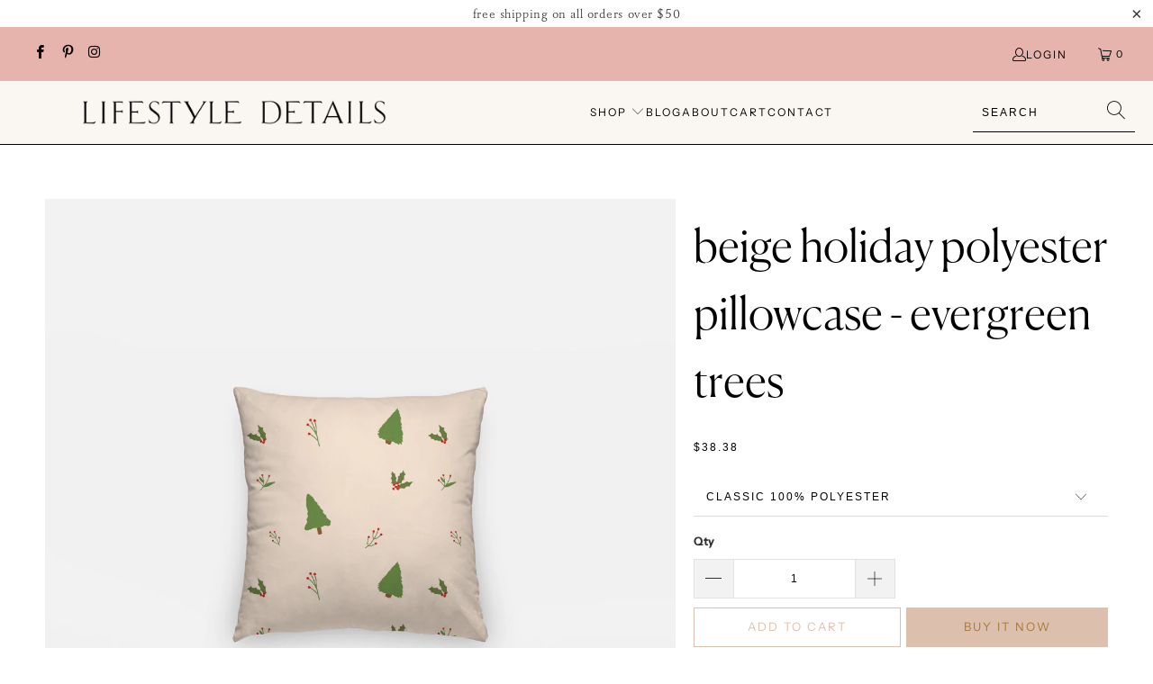

--- FILE ---
content_type: text/html; charset=utf-8
request_url: https://lifestyledetails.com/collections/pillow-covers/products/beige-holiday-polyester-pillowcase-evergreen-trees-1
body_size: 26182
content:


 <!DOCTYPE html>
<html class="no-js no-touch" lang="en"> <head> <meta charset="utf-8"> <meta http-equiv="cleartype" content="on"> <meta name="robots" content="index,follow"> <!-- Mobile Specific Metas --> <meta name="HandheldFriendly" content="True"> <meta name="MobileOptimized" content="320"> <meta name="viewport" content="width=device-width,initial-scale=1"> <meta name="theme-color" content="#ffffff"> <title>
      Beige Holiday Polyester Pillowcase - Evergreen Trees - Lifestyle Details</title> <meta name="description" content="This Beige Holiday Polyester Pillowcase - Evergreen Trees is available at Lifestyle Details and would add a modern touch to any resting area around the house. T"/> <!-- Preconnect Domains --> <link rel="preconnect" href="https://fonts.shopifycdn.com" /> <link rel="preconnect" href="https://cdn.shopify.com" /> <link rel="preconnect" href="https://v.shopify.com" /> <link rel="preconnect" href="https://cdn.shopifycloud.com" /> <link rel="preconnect" href="https://monorail-edge.shopifysvc.com"> <!-- fallback for browsers that don't support preconnect --> <link rel="dns-prefetch" href="https://fonts.shopifycdn.com" /> <link rel="dns-prefetch" href="https://cdn.shopify.com" /> <link rel="dns-prefetch" href="https://v.shopify.com" /> <link rel="dns-prefetch" href="https://cdn.shopifycloud.com" /> <link rel="dns-prefetch" href="https://monorail-edge.shopifysvc.com"> <!-- Preload Assets --> <link rel="preload" href="//lifestyledetails.com/cdn/shop/t/14/assets/fancybox.css?v=19278034316635137701664811337" as="style"> <link rel="preload" href="//lifestyledetails.com/cdn/shop/t/14/assets/styles.css?v=33682788665815507121759332805" as="style"> <link rel="preload" href="//lifestyledetails.com/cdn/shop/t/14/assets/jquery.min.js?v=81049236547974671631664811337" as="script"> <link rel="preload" href="//lifestyledetails.com/cdn/shop/t/14/assets/vendors.js?v=51772124549495699811664811337" as="script"> <link rel="preload" href="//lifestyledetails.com/cdn/shop/t/14/assets/sections.js?v=44928575743550098301664811337" as="script"> <link rel="preload" href="//lifestyledetails.com/cdn/shop/t/14/assets/utilities.js?v=12739964178933025911664811337" as="script"> <link rel="preload" href="//lifestyledetails.com/cdn/shop/t/14/assets/app.js?v=162882354372697959611664811337" as="script"> <!-- Stylesheet for Fancybox library --> <link href="//lifestyledetails.com/cdn/shop/t/14/assets/fancybox.css?v=19278034316635137701664811337" rel="stylesheet" type="text/css" media="all" /> <!-- Stylesheets for Turbo --> <link href="//lifestyledetails.com/cdn/shop/t/14/assets/styles.css?v=33682788665815507121759332805" rel="stylesheet" type="text/css" media="all" /> <script>
      window.lazySizesConfig = window.lazySizesConfig || {};

      lazySizesConfig.expand = 300;
      lazySizesConfig.loadHidden = false;

      /*! lazysizes - v5.2.2 - bgset plugin */
      !function(e,t){var a=function(){t(e.lazySizes),e.removeEventListener("lazyunveilread",a,!0)};t=t.bind(null,e,e.document),"object"==typeof module&&module.exports?t(require("lazysizes")):"function"==typeof define&&define.amd?define(["lazysizes"],t):e.lazySizes?a():e.addEventListener("lazyunveilread",a,!0)}(window,function(e,z,g){"use strict";var c,y,b,f,i,s,n,v,m;e.addEventListener&&(c=g.cfg,y=/\s+/g,b=/\s*\|\s+|\s+\|\s*/g,f=/^(.+?)(?:\s+\[\s*(.+?)\s*\])(?:\s+\[\s*(.+?)\s*\])?$/,i=/^\s*\(*\s*type\s*:\s*(.+?)\s*\)*\s*$/,s=/\(|\)|'/,n={contain:1,cover:1},v=function(e,t){var a;t&&((a=t.match(i))&&a[1]?e.setAttribute("type",a[1]):e.setAttribute("media",c.customMedia[t]||t))},m=function(e){var t,a,i,r;e.target._lazybgset&&(a=(t=e.target)._lazybgset,(i=t.currentSrc||t.src)&&((r=g.fire(a,"bgsetproxy",{src:i,useSrc:s.test(i)?JSON.stringify(i):i})).defaultPrevented||(a.style.backgroundImage="url("+r.detail.useSrc+")")),t._lazybgsetLoading&&(g.fire(a,"_lazyloaded",{},!1,!0),delete t._lazybgsetLoading))},addEventListener("lazybeforeunveil",function(e){var t,a,i,r,s,n,l,d,o,u;!e.defaultPrevented&&(t=e.target.getAttribute("data-bgset"))&&(o=e.target,(u=z.createElement("img")).alt="",u._lazybgsetLoading=!0,e.detail.firesLoad=!0,a=t,i=o,r=u,s=z.createElement("picture"),n=i.getAttribute(c.sizesAttr),l=i.getAttribute("data-ratio"),d=i.getAttribute("data-optimumx"),i._lazybgset&&i._lazybgset.parentNode==i&&i.removeChild(i._lazybgset),Object.defineProperty(r,"_lazybgset",{value:i,writable:!0}),Object.defineProperty(i,"_lazybgset",{value:s,writable:!0}),a=a.replace(y," ").split(b),s.style.display="none",r.className=c.lazyClass,1!=a.length||n||(n="auto"),a.forEach(function(e){var t,a=z.createElement("source");n&&"auto"!=n&&a.setAttribute("sizes",n),(t=e.match(f))?(a.setAttribute(c.srcsetAttr,t[1]),v(a,t[2]),v(a,t[3])):a.setAttribute(c.srcsetAttr,e),s.appendChild(a)}),n&&(r.setAttribute(c.sizesAttr,n),i.removeAttribute(c.sizesAttr),i.removeAttribute("sizes")),d&&r.setAttribute("data-optimumx",d),l&&r.setAttribute("data-ratio",l),s.appendChild(r),i.appendChild(s),setTimeout(function(){g.loader.unveil(u),g.rAF(function(){g.fire(u,"_lazyloaded",{},!0,!0),u.complete&&m({target:u})})}))}),z.addEventListener("load",m,!0),e.addEventListener("lazybeforesizes",function(e){var t,a,i,r;e.detail.instance==g&&e.target._lazybgset&&e.detail.dataAttr&&(t=e.target._lazybgset,i=t,r=(getComputedStyle(i)||{getPropertyValue:function(){}}).getPropertyValue("background-size"),!n[r]&&n[i.style.backgroundSize]&&(r=i.style.backgroundSize),n[a=r]&&(e.target._lazysizesParentFit=a,g.rAF(function(){e.target.setAttribute("data-parent-fit",a),e.target._lazysizesParentFit&&delete e.target._lazysizesParentFit})))},!0),z.documentElement.addEventListener("lazybeforesizes",function(e){var t,a;!e.defaultPrevented&&e.target._lazybgset&&e.detail.instance==g&&(e.detail.width=(t=e.target._lazybgset,a=g.gW(t,t.parentNode),(!t._lazysizesWidth||a>t._lazysizesWidth)&&(t._lazysizesWidth=a),t._lazysizesWidth))}))});

      /*! lazysizes - v5.2.2 */
      !function(e){var t=function(u,D,f){"use strict";var k,H;if(function(){var e;var t={lazyClass:"lazyload",loadedClass:"lazyloaded",loadingClass:"lazyloading",preloadClass:"lazypreload",errorClass:"lazyerror",autosizesClass:"lazyautosizes",srcAttr:"data-src",srcsetAttr:"data-srcset",sizesAttr:"data-sizes",minSize:40,customMedia:{},init:true,expFactor:1.5,hFac:.8,loadMode:2,loadHidden:true,ricTimeout:0,throttleDelay:125};H=u.lazySizesConfig||u.lazysizesConfig||{};for(e in t){if(!(e in H)){H[e]=t[e]}}}(),!D||!D.getElementsByClassName){return{init:function(){},cfg:H,noSupport:true}}var O=D.documentElement,a=u.HTMLPictureElement,P="addEventListener",$="getAttribute",q=u[P].bind(u),I=u.setTimeout,U=u.requestAnimationFrame||I,l=u.requestIdleCallback,j=/^picture$/i,r=["load","error","lazyincluded","_lazyloaded"],i={},G=Array.prototype.forEach,J=function(e,t){if(!i[t]){i[t]=new RegExp("(\\s|^)"+t+"(\\s|$)")}return i[t].test(e[$]("class")||"")&&i[t]},K=function(e,t){if(!J(e,t)){e.setAttribute("class",(e[$]("class")||"").trim()+" "+t)}},Q=function(e,t){var i;if(i=J(e,t)){e.setAttribute("class",(e[$]("class")||"").replace(i," "))}},V=function(t,i,e){var a=e?P:"removeEventListener";if(e){V(t,i)}r.forEach(function(e){t[a](e,i)})},X=function(e,t,i,a,r){var n=D.createEvent("Event");if(!i){i={}}i.instance=k;n.initEvent(t,!a,!r);n.detail=i;e.dispatchEvent(n);return n},Y=function(e,t){var i;if(!a&&(i=u.picturefill||H.pf)){if(t&&t.src&&!e[$]("srcset")){e.setAttribute("srcset",t.src)}i({reevaluate:true,elements:[e]})}else if(t&&t.src){e.src=t.src}},Z=function(e,t){return(getComputedStyle(e,null)||{})[t]},s=function(e,t,i){i=i||e.offsetWidth;while(i<H.minSize&&t&&!e._lazysizesWidth){i=t.offsetWidth;t=t.parentNode}return i},ee=function(){var i,a;var t=[];var r=[];var n=t;var s=function(){var e=n;n=t.length?r:t;i=true;a=false;while(e.length){e.shift()()}i=false};var e=function(e,t){if(i&&!t){e.apply(this,arguments)}else{n.push(e);if(!a){a=true;(D.hidden?I:U)(s)}}};e._lsFlush=s;return e}(),te=function(i,e){return e?function(){ee(i)}:function(){var e=this;var t=arguments;ee(function(){i.apply(e,t)})}},ie=function(e){var i;var a=0;var r=H.throttleDelay;var n=H.ricTimeout;var t=function(){i=false;a=f.now();e()};var s=l&&n>49?function(){l(t,{timeout:n});if(n!==H.ricTimeout){n=H.ricTimeout}}:te(function(){I(t)},true);return function(e){var t;if(e=e===true){n=33}if(i){return}i=true;t=r-(f.now()-a);if(t<0){t=0}if(e||t<9){s()}else{I(s,t)}}},ae=function(e){var t,i;var a=99;var r=function(){t=null;e()};var n=function(){var e=f.now()-i;if(e<a){I(n,a-e)}else{(l||r)(r)}};return function(){i=f.now();if(!t){t=I(n,a)}}},e=function(){var v,m,c,h,e;var y,z,g,p,C,b,A;var n=/^img$/i;var d=/^iframe$/i;var E="onscroll"in u&&!/(gle|ing)bot/.test(navigator.userAgent);var _=0;var w=0;var N=0;var M=-1;var x=function(e){N--;if(!e||N<0||!e.target){N=0}};var W=function(e){if(A==null){A=Z(D.body,"visibility")=="hidden"}return A||!(Z(e.parentNode,"visibility")=="hidden"&&Z(e,"visibility")=="hidden")};var S=function(e,t){var i;var a=e;var r=W(e);g-=t;b+=t;p-=t;C+=t;while(r&&(a=a.offsetParent)&&a!=D.body&&a!=O){r=(Z(a,"opacity")||1)>0;if(r&&Z(a,"overflow")!="visible"){i=a.getBoundingClientRect();r=C>i.left&&p<i.right&&b>i.top-1&&g<i.bottom+1}}return r};var t=function(){var e,t,i,a,r,n,s,l,o,u,f,c;var d=k.elements;if((h=H.loadMode)&&N<8&&(e=d.length)){t=0;M++;for(;t<e;t++){if(!d[t]||d[t]._lazyRace){continue}if(!E||k.prematureUnveil&&k.prematureUnveil(d[t])){R(d[t]);continue}if(!(l=d[t][$]("data-expand"))||!(n=l*1)){n=w}if(!u){u=!H.expand||H.expand<1?O.clientHeight>500&&O.clientWidth>500?500:370:H.expand;k._defEx=u;f=u*H.expFactor;c=H.hFac;A=null;if(w<f&&N<1&&M>2&&h>2&&!D.hidden){w=f;M=0}else if(h>1&&M>1&&N<6){w=u}else{w=_}}if(o!==n){y=innerWidth+n*c;z=innerHeight+n;s=n*-1;o=n}i=d[t].getBoundingClientRect();if((b=i.bottom)>=s&&(g=i.top)<=z&&(C=i.right)>=s*c&&(p=i.left)<=y&&(b||C||p||g)&&(H.loadHidden||W(d[t]))&&(m&&N<3&&!l&&(h<3||M<4)||S(d[t],n))){R(d[t]);r=true;if(N>9){break}}else if(!r&&m&&!a&&N<4&&M<4&&h>2&&(v[0]||H.preloadAfterLoad)&&(v[0]||!l&&(b||C||p||g||d[t][$](H.sizesAttr)!="auto"))){a=v[0]||d[t]}}if(a&&!r){R(a)}}};var i=ie(t);var B=function(e){var t=e.target;if(t._lazyCache){delete t._lazyCache;return}x(e);K(t,H.loadedClass);Q(t,H.loadingClass);V(t,L);X(t,"lazyloaded")};var a=te(B);var L=function(e){a({target:e.target})};var T=function(t,i){try{t.contentWindow.location.replace(i)}catch(e){t.src=i}};var F=function(e){var t;var i=e[$](H.srcsetAttr);if(t=H.customMedia[e[$]("data-media")||e[$]("media")]){e.setAttribute("media",t)}if(i){e.setAttribute("srcset",i)}};var s=te(function(t,e,i,a,r){var n,s,l,o,u,f;if(!(u=X(t,"lazybeforeunveil",e)).defaultPrevented){if(a){if(i){K(t,H.autosizesClass)}else{t.setAttribute("sizes",a)}}s=t[$](H.srcsetAttr);n=t[$](H.srcAttr);if(r){l=t.parentNode;o=l&&j.test(l.nodeName||"")}f=e.firesLoad||"src"in t&&(s||n||o);u={target:t};K(t,H.loadingClass);if(f){clearTimeout(c);c=I(x,2500);V(t,L,true)}if(o){G.call(l.getElementsByTagName("source"),F)}if(s){t.setAttribute("srcset",s)}else if(n&&!o){if(d.test(t.nodeName)){T(t,n)}else{t.src=n}}if(r&&(s||o)){Y(t,{src:n})}}if(t._lazyRace){delete t._lazyRace}Q(t,H.lazyClass);ee(function(){var e=t.complete&&t.naturalWidth>1;if(!f||e){if(e){K(t,"ls-is-cached")}B(u);t._lazyCache=true;I(function(){if("_lazyCache"in t){delete t._lazyCache}},9)}if(t.loading=="lazy"){N--}},true)});var R=function(e){if(e._lazyRace){return}var t;var i=n.test(e.nodeName);var a=i&&(e[$](H.sizesAttr)||e[$]("sizes"));var r=a=="auto";if((r||!m)&&i&&(e[$]("src")||e.srcset)&&!e.complete&&!J(e,H.errorClass)&&J(e,H.lazyClass)){return}t=X(e,"lazyunveilread").detail;if(r){re.updateElem(e,true,e.offsetWidth)}e._lazyRace=true;N++;s(e,t,r,a,i)};var r=ae(function(){H.loadMode=3;i()});var l=function(){if(H.loadMode==3){H.loadMode=2}r()};var o=function(){if(m){return}if(f.now()-e<999){I(o,999);return}m=true;H.loadMode=3;i();q("scroll",l,true)};return{_:function(){e=f.now();k.elements=D.getElementsByClassName(H.lazyClass);v=D.getElementsByClassName(H.lazyClass+" "+H.preloadClass);q("scroll",i,true);q("resize",i,true);q("pageshow",function(e){if(e.persisted){var t=D.querySelectorAll("."+H.loadingClass);if(t.length&&t.forEach){U(function(){t.forEach(function(e){if(e.complete){R(e)}})})}}});if(u.MutationObserver){new MutationObserver(i).observe(O,{childList:true,subtree:true,attributes:true})}else{O[P]("DOMNodeInserted",i,true);O[P]("DOMAttrModified",i,true);setInterval(i,999)}q("hashchange",i,true);["focus","mouseover","click","load","transitionend","animationend"].forEach(function(e){D[P](e,i,true)});if(/d$|^c/.test(D.readyState)){o()}else{q("load",o);D[P]("DOMContentLoaded",i);I(o,2e4)}if(k.elements.length){t();ee._lsFlush()}else{i()}},checkElems:i,unveil:R,_aLSL:l}}(),re=function(){var i;var n=te(function(e,t,i,a){var r,n,s;e._lazysizesWidth=a;a+="px";e.setAttribute("sizes",a);if(j.test(t.nodeName||"")){r=t.getElementsByTagName("source");for(n=0,s=r.length;n<s;n++){r[n].setAttribute("sizes",a)}}if(!i.detail.dataAttr){Y(e,i.detail)}});var a=function(e,t,i){var a;var r=e.parentNode;if(r){i=s(e,r,i);a=X(e,"lazybeforesizes",{width:i,dataAttr:!!t});if(!a.defaultPrevented){i=a.detail.width;if(i&&i!==e._lazysizesWidth){n(e,r,a,i)}}}};var e=function(){var e;var t=i.length;if(t){e=0;for(;e<t;e++){a(i[e])}}};var t=ae(e);return{_:function(){i=D.getElementsByClassName(H.autosizesClass);q("resize",t)},checkElems:t,updateElem:a}}(),t=function(){if(!t.i&&D.getElementsByClassName){t.i=true;re._();e._()}};return I(function(){H.init&&t()}),k={cfg:H,autoSizer:re,loader:e,init:t,uP:Y,aC:K,rC:Q,hC:J,fire:X,gW:s,rAF:ee}}(e,e.document,Date);e.lazySizes=t,"object"==typeof module&&module.exports&&(module.exports=t)}("undefined"!=typeof window?window:{});</script> <!-- Icons --> <link rel="shortcut icon" type="image/x-icon" href="//lifestyledetails.com/cdn/shop/files/Favicon_180x180.png?v=1614380211"> <link rel="apple-touch-icon" href="//lifestyledetails.com/cdn/shop/files/Favicon_180x180.png?v=1614380211"/> <link rel="apple-touch-icon" sizes="57x57" href="//lifestyledetails.com/cdn/shop/files/Favicon_57x57.png?v=1614380211"/> <link rel="apple-touch-icon" sizes="60x60" href="//lifestyledetails.com/cdn/shop/files/Favicon_60x60.png?v=1614380211"/> <link rel="apple-touch-icon" sizes="72x72" href="//lifestyledetails.com/cdn/shop/files/Favicon_72x72.png?v=1614380211"/> <link rel="apple-touch-icon" sizes="76x76" href="//lifestyledetails.com/cdn/shop/files/Favicon_76x76.png?v=1614380211"/> <link rel="apple-touch-icon" sizes="114x114" href="//lifestyledetails.com/cdn/shop/files/Favicon_114x114.png?v=1614380211"/> <link rel="apple-touch-icon" sizes="180x180" href="//lifestyledetails.com/cdn/shop/files/Favicon_180x180.png?v=1614380211"/> <link rel="apple-touch-icon" sizes="228x228" href="//lifestyledetails.com/cdn/shop/files/Favicon_228x228.png?v=1614380211"/> <link rel="canonical" href="https://lifestyledetails.com/products/beige-holiday-polyester-pillowcase-evergreen-trees-1"/> <script src="//lifestyledetails.com/cdn/shop/t/14/assets/jquery.min.js?v=81049236547974671631664811337" defer></script> <script>
      window.PXUTheme = window.PXUTheme || {};
      window.PXUTheme.version = '7.1.1';
      window.PXUTheme.name = 'Turbo';</script>
    


    
<template id="price-ui"><span class="price " data-price></span><span class="compare-at-price" data-compare-at-price></span><span class="unit-pricing" data-unit-pricing></span></template> <template id="price-ui-badge"><div class="price-ui-badge__sticker price-ui-badge__sticker--"> <span class="price-ui-badge__sticker-text" data-badge></span></div></template> <template id="price-ui__price"><span class="money" data-price></span></template> <template id="price-ui__price-range"><span class="price-min" data-price-min><span class="money" data-price></span></span> - <span class="price-max" data-price-max><span class="money" data-price></span></span></template> <template id="price-ui__unit-pricing"><span class="unit-quantity" data-unit-quantity></span> | <span class="unit-price" data-unit-price><span class="money" data-price></span></span> / <span class="unit-measurement" data-unit-measurement></span></template> <template id="price-ui-badge__percent-savings-range">Save up to <span data-price-percent></span>%</template> <template id="price-ui-badge__percent-savings">Save <span data-price-percent></span>%</template> <template id="price-ui-badge__price-savings-range">Save up to <span class="money" data-price></span></template> <template id="price-ui-badge__price-savings">Save <span class="money" data-price></span></template> <template id="price-ui-badge__on-sale">Sale</template> <template id="price-ui-badge__sold-out">Sold out</template> <template id="price-ui-badge__in-stock">In stock</template> <script>
      
window.PXUTheme = window.PXUTheme || {};


window.PXUTheme.theme_settings = {};
window.PXUTheme.currency = {};
window.PXUTheme.routes = window.PXUTheme.routes || {};


window.PXUTheme.theme_settings.display_tos_checkbox = false;
window.PXUTheme.theme_settings.go_to_checkout = true;
window.PXUTheme.theme_settings.cart_action = "redirect_cart";
window.PXUTheme.theme_settings.cart_shipping_calculator = false;


window.PXUTheme.theme_settings.collection_swatches = false;
window.PXUTheme.theme_settings.collection_secondary_image = true;


window.PXUTheme.currency.show_multiple_currencies = false;
window.PXUTheme.currency.shop_currency = "USD";
window.PXUTheme.currency.default_currency = "USD";
window.PXUTheme.currency.display_format = "money_format";
window.PXUTheme.currency.money_format = "${{amount}}";
window.PXUTheme.currency.money_format_no_currency = "${{amount}}";
window.PXUTheme.currency.money_format_currency = "${{amount}} USD";
window.PXUTheme.currency.native_multi_currency = false;
window.PXUTheme.currency.iso_code = "USD";
window.PXUTheme.currency.symbol = "$";


window.PXUTheme.theme_settings.display_inventory_left = false;
window.PXUTheme.theme_settings.inventory_threshold = 10;
window.PXUTheme.theme_settings.limit_quantity = true;


window.PXUTheme.theme_settings.menu_position = null;


window.PXUTheme.theme_settings.newsletter_popup = false;
window.PXUTheme.theme_settings.newsletter_popup_days = "14";
window.PXUTheme.theme_settings.newsletter_popup_mobile = false;
window.PXUTheme.theme_settings.newsletter_popup_seconds = 0;


window.PXUTheme.theme_settings.pagination_type = "basic_pagination";


window.PXUTheme.theme_settings.enable_shopify_collection_badges = false;
window.PXUTheme.theme_settings.quick_shop_thumbnail_position = null;
window.PXUTheme.theme_settings.product_form_style = "swatches";
window.PXUTheme.theme_settings.sale_banner_enabled = true;
window.PXUTheme.theme_settings.display_savings = false;
window.PXUTheme.theme_settings.display_sold_out_price = false;
window.PXUTheme.theme_settings.sold_out_text = "Sold out";
window.PXUTheme.theme_settings.free_text = "Free";
window.PXUTheme.theme_settings.video_looping = false;
window.PXUTheme.theme_settings.quick_shop_style = "popup";
window.PXUTheme.theme_settings.hover_enabled = false;


window.PXUTheme.routes.cart_url = "/cart";
window.PXUTheme.routes.root_url = "/";
window.PXUTheme.routes.search_url = "/search";
window.PXUTheme.routes.all_products_collection_url = "/collections/all";


window.PXUTheme.theme_settings.image_loading_style = "appear";


window.PXUTheme.theme_settings.search_option = "product";
window.PXUTheme.theme_settings.search_items_to_display = 5;
window.PXUTheme.theme_settings.enable_autocomplete = true;


window.PXUTheme.theme_settings.page_dots_enabled = true;
window.PXUTheme.theme_settings.slideshow_arrow_size = "regular";


window.PXUTheme.theme_settings.quick_shop_enabled = true;


window.PXUTheme.translation = {};


window.PXUTheme.translation.agree_to_terms_warning = "You must agree with the terms and conditions to checkout.";
window.PXUTheme.translation.one_item_left = "item left";
window.PXUTheme.translation.items_left_text = "items left";
window.PXUTheme.translation.cart_savings_text = "Total Savings";
window.PXUTheme.translation.cart_discount_text = "Discount";
window.PXUTheme.translation.cart_subtotal_text = "Subtotal";
window.PXUTheme.translation.cart_remove_text = "Remove";
window.PXUTheme.translation.cart_free_text = "Free";


window.PXUTheme.translation.newsletter_success_text = "Thank you for joining our mailing list!";


window.PXUTheme.translation.notify_email = "Enter your email address...";
window.PXUTheme.translation.notify_email_value = "Translation missing: en.contact.fields.email";
window.PXUTheme.translation.notify_email_send = "Send";
window.PXUTheme.translation.notify_message_first = "Please notify me when ";
window.PXUTheme.translation.notify_message_last = " becomes available - ";
window.PXUTheme.translation.notify_success_text = "Thanks! We will notify you when this product becomes available!";


window.PXUTheme.translation.add_to_cart = "Add to Cart";
window.PXUTheme.translation.coming_soon_text = "Coming Soon";
window.PXUTheme.translation.sold_out_text = "Sold Out";
window.PXUTheme.translation.sale_text = "Sale";
window.PXUTheme.translation.savings_text = "You Save";
window.PXUTheme.translation.from_text = "from";
window.PXUTheme.translation.new_text = "New";
window.PXUTheme.translation.pre_order_text = "Pre-Order";
window.PXUTheme.translation.unavailable_text = "Unavailable";


window.PXUTheme.translation.all_results = "View all results";
window.PXUTheme.translation.no_results = "Sorry, no results!";


window.PXUTheme.media_queries = {};
window.PXUTheme.media_queries.small = window.matchMedia( "(max-width: 480px)" );
window.PXUTheme.media_queries.medium = window.matchMedia( "(max-width: 798px)" );
window.PXUTheme.media_queries.large = window.matchMedia( "(min-width: 799px)" );
window.PXUTheme.media_queries.larger = window.matchMedia( "(min-width: 960px)" );
window.PXUTheme.media_queries.xlarge = window.matchMedia( "(min-width: 1200px)" );
window.PXUTheme.media_queries.ie10 = window.matchMedia( "all and (-ms-high-contrast: none), (-ms-high-contrast: active)" );
window.PXUTheme.media_queries.tablet = window.matchMedia( "only screen and (min-width: 799px) and (max-width: 1024px)" );</script> <script src="//lifestyledetails.com/cdn/shop/t/14/assets/vendors.js?v=51772124549495699811664811337" defer></script> <script src="//lifestyledetails.com/cdn/shop/t/14/assets/sections.js?v=44928575743550098301664811337" defer></script> <script src="//lifestyledetails.com/cdn/shop/t/14/assets/utilities.js?v=12739964178933025911664811337" defer></script> <script src="//lifestyledetails.com/cdn/shop/t/14/assets/app.js?v=162882354372697959611664811337" defer></script> <script></script> <script>window.performance && window.performance.mark && window.performance.mark('shopify.content_for_header.start');</script><meta name="google-site-verification" content="UncjX0jc8uGD4WyVHGExkn-Q5Fa8wblZc-zM_WS26A8">
<meta name="google-site-verification" content="-pXJzMWqtpCM36TfXxuz9-pts8BJj5w5JpAMRJBx_ks">
<meta id="shopify-digital-wallet" name="shopify-digital-wallet" content="/26190676020/digital_wallets/dialog">
<link rel="alternate" type="application/json+oembed" href="https://lifestyledetails.com/products/beige-holiday-polyester-pillowcase-evergreen-trees-1.oembed">
<script async="async" src="/checkouts/internal/preloads.js?locale=en-US"></script>
<script id="shopify-features" type="application/json">{"accessToken":"80fe6bd041239f9ceb1a16fcc5c09816","betas":["rich-media-storefront-analytics"],"domain":"lifestyledetails.com","predictiveSearch":true,"shopId":26190676020,"locale":"en"}</script>
<script>var Shopify = Shopify || {};
Shopify.shop = "lifestyle-details.myshopify.com";
Shopify.locale = "en";
Shopify.currency = {"active":"USD","rate":"1.0"};
Shopify.country = "US";
Shopify.theme = {"name":"Copy of LD Turbo V7.1.1 (4-4-2022)","id":135920845031,"schema_name":"Turbo","schema_version":"7.1.1","theme_store_id":null,"role":"main"};
Shopify.theme.handle = "null";
Shopify.theme.style = {"id":null,"handle":null};
Shopify.cdnHost = "lifestyledetails.com/cdn";
Shopify.routes = Shopify.routes || {};
Shopify.routes.root = "/";</script>
<script type="module">!function(o){(o.Shopify=o.Shopify||{}).modules=!0}(window);</script>
<script>!function(o){function n(){var o=[];function n(){o.push(Array.prototype.slice.apply(arguments))}return n.q=o,n}var t=o.Shopify=o.Shopify||{};t.loadFeatures=n(),t.autoloadFeatures=n()}(window);</script>
<script id="shop-js-analytics" type="application/json">{"pageType":"product"}</script>
<script defer="defer" async type="module" src="//lifestyledetails.com/cdn/shopifycloud/shop-js/modules/v2/client.init-shop-cart-sync_BN7fPSNr.en.esm.js"></script>
<script defer="defer" async type="module" src="//lifestyledetails.com/cdn/shopifycloud/shop-js/modules/v2/chunk.common_Cbph3Kss.esm.js"></script>
<script defer="defer" async type="module" src="//lifestyledetails.com/cdn/shopifycloud/shop-js/modules/v2/chunk.modal_DKumMAJ1.esm.js"></script>
<script type="module">
  await import("//lifestyledetails.com/cdn/shopifycloud/shop-js/modules/v2/client.init-shop-cart-sync_BN7fPSNr.en.esm.js");
await import("//lifestyledetails.com/cdn/shopifycloud/shop-js/modules/v2/chunk.common_Cbph3Kss.esm.js");
await import("//lifestyledetails.com/cdn/shopifycloud/shop-js/modules/v2/chunk.modal_DKumMAJ1.esm.js");

  window.Shopify.SignInWithShop?.initShopCartSync?.({"fedCMEnabled":true,"windoidEnabled":true});

</script>
<script id="__st">var __st={"a":26190676020,"offset":-18000,"reqid":"ffe4b0e7-a430-4d44-b049-787b9baee57d-1769816923","pageurl":"lifestyledetails.com\/collections\/pillow-covers\/products\/beige-holiday-polyester-pillowcase-evergreen-trees-1","u":"10b950193fe7","p":"product","rtyp":"product","rid":8259995697383};</script>
<script>window.ShopifyPaypalV4VisibilityTracking = true;</script>
<script id="captcha-bootstrap">!function(){'use strict';const t='contact',e='account',n='new_comment',o=[[t,t],['blogs',n],['comments',n],[t,'customer']],c=[[e,'customer_login'],[e,'guest_login'],[e,'recover_customer_password'],[e,'create_customer']],r=t=>t.map((([t,e])=>`form[action*='/${t}']:not([data-nocaptcha='true']) input[name='form_type'][value='${e}']`)).join(','),a=t=>()=>t?[...document.querySelectorAll(t)].map((t=>t.form)):[];function s(){const t=[...o],e=r(t);return a(e)}const i='password',u='form_key',d=['recaptcha-v3-token','g-recaptcha-response','h-captcha-response',i],f=()=>{try{return window.sessionStorage}catch{return}},m='__shopify_v',_=t=>t.elements[u];function p(t,e,n=!1){try{const o=window.sessionStorage,c=JSON.parse(o.getItem(e)),{data:r}=function(t){const{data:e,action:n}=t;return t[m]||n?{data:e,action:n}:{data:t,action:n}}(c);for(const[e,n]of Object.entries(r))t.elements[e]&&(t.elements[e].value=n);n&&o.removeItem(e)}catch(o){console.error('form repopulation failed',{error:o})}}const l='form_type',E='cptcha';function T(t){t.dataset[E]=!0}const w=window,h=w.document,L='Shopify',v='ce_forms',y='captcha';let A=!1;((t,e)=>{const n=(g='f06e6c50-85a8-45c8-87d0-21a2b65856fe',I='https://cdn.shopify.com/shopifycloud/storefront-forms-hcaptcha/ce_storefront_forms_captcha_hcaptcha.v1.5.2.iife.js',D={infoText:'Protected by hCaptcha',privacyText:'Privacy',termsText:'Terms'},(t,e,n)=>{const o=w[L][v],c=o.bindForm;if(c)return c(t,g,e,D).then(n);var r;o.q.push([[t,g,e,D],n]),r=I,A||(h.body.append(Object.assign(h.createElement('script'),{id:'captcha-provider',async:!0,src:r})),A=!0)});var g,I,D;w[L]=w[L]||{},w[L][v]=w[L][v]||{},w[L][v].q=[],w[L][y]=w[L][y]||{},w[L][y].protect=function(t,e){n(t,void 0,e),T(t)},Object.freeze(w[L][y]),function(t,e,n,w,h,L){const[v,y,A,g]=function(t,e,n){const i=e?o:[],u=t?c:[],d=[...i,...u],f=r(d),m=r(i),_=r(d.filter((([t,e])=>n.includes(e))));return[a(f),a(m),a(_),s()]}(w,h,L),I=t=>{const e=t.target;return e instanceof HTMLFormElement?e:e&&e.form},D=t=>v().includes(t);t.addEventListener('submit',(t=>{const e=I(t);if(!e)return;const n=D(e)&&!e.dataset.hcaptchaBound&&!e.dataset.recaptchaBound,o=_(e),c=g().includes(e)&&(!o||!o.value);(n||c)&&t.preventDefault(),c&&!n&&(function(t){try{if(!f())return;!function(t){const e=f();if(!e)return;const n=_(t);if(!n)return;const o=n.value;o&&e.removeItem(o)}(t);const e=Array.from(Array(32),(()=>Math.random().toString(36)[2])).join('');!function(t,e){_(t)||t.append(Object.assign(document.createElement('input'),{type:'hidden',name:u})),t.elements[u].value=e}(t,e),function(t,e){const n=f();if(!n)return;const o=[...t.querySelectorAll(`input[type='${i}']`)].map((({name:t})=>t)),c=[...d,...o],r={};for(const[a,s]of new FormData(t).entries())c.includes(a)||(r[a]=s);n.setItem(e,JSON.stringify({[m]:1,action:t.action,data:r}))}(t,e)}catch(e){console.error('failed to persist form',e)}}(e),e.submit())}));const S=(t,e)=>{t&&!t.dataset[E]&&(n(t,e.some((e=>e===t))),T(t))};for(const o of['focusin','change'])t.addEventListener(o,(t=>{const e=I(t);D(e)&&S(e,y())}));const B=e.get('form_key'),M=e.get(l),P=B&&M;t.addEventListener('DOMContentLoaded',(()=>{const t=y();if(P)for(const e of t)e.elements[l].value===M&&p(e,B);[...new Set([...A(),...v().filter((t=>'true'===t.dataset.shopifyCaptcha))])].forEach((e=>S(e,t)))}))}(h,new URLSearchParams(w.location.search),n,t,e,['guest_login'])})(!0,!0)}();</script>
<script integrity="sha256-4kQ18oKyAcykRKYeNunJcIwy7WH5gtpwJnB7kiuLZ1E=" data-source-attribution="shopify.loadfeatures" defer="defer" src="//lifestyledetails.com/cdn/shopifycloud/storefront/assets/storefront/load_feature-a0a9edcb.js" crossorigin="anonymous"></script>
<script data-source-attribution="shopify.dynamic_checkout.dynamic.init">var Shopify=Shopify||{};Shopify.PaymentButton=Shopify.PaymentButton||{isStorefrontPortableWallets:!0,init:function(){window.Shopify.PaymentButton.init=function(){};var t=document.createElement("script");t.src="https://lifestyledetails.com/cdn/shopifycloud/portable-wallets/latest/portable-wallets.en.js",t.type="module",document.head.appendChild(t)}};
</script>
<script data-source-attribution="shopify.dynamic_checkout.buyer_consent">
  function portableWalletsHideBuyerConsent(e){var t=document.getElementById("shopify-buyer-consent"),n=document.getElementById("shopify-subscription-policy-button");t&&n&&(t.classList.add("hidden"),t.setAttribute("aria-hidden","true"),n.removeEventListener("click",e))}function portableWalletsShowBuyerConsent(e){var t=document.getElementById("shopify-buyer-consent"),n=document.getElementById("shopify-subscription-policy-button");t&&n&&(t.classList.remove("hidden"),t.removeAttribute("aria-hidden"),n.addEventListener("click",e))}window.Shopify?.PaymentButton&&(window.Shopify.PaymentButton.hideBuyerConsent=portableWalletsHideBuyerConsent,window.Shopify.PaymentButton.showBuyerConsent=portableWalletsShowBuyerConsent);
</script>
<script>
  function portableWalletsCleanup(e){e&&e.src&&console.error("Failed to load portable wallets script "+e.src);var t=document.querySelectorAll("shopify-accelerated-checkout .shopify-payment-button__skeleton, shopify-accelerated-checkout-cart .wallet-cart-button__skeleton"),e=document.getElementById("shopify-buyer-consent");for(let e=0;e<t.length;e++)t[e].remove();e&&e.remove()}function portableWalletsNotLoadedAsModule(e){e instanceof ErrorEvent&&"string"==typeof e.message&&e.message.includes("import.meta")&&"string"==typeof e.filename&&e.filename.includes("portable-wallets")&&(window.removeEventListener("error",portableWalletsNotLoadedAsModule),window.Shopify.PaymentButton.failedToLoad=e,"loading"===document.readyState?document.addEventListener("DOMContentLoaded",window.Shopify.PaymentButton.init):window.Shopify.PaymentButton.init())}window.addEventListener("error",portableWalletsNotLoadedAsModule);
</script>

<script type="module" src="https://lifestyledetails.com/cdn/shopifycloud/portable-wallets/latest/portable-wallets.en.js" onError="portableWalletsCleanup(this)" crossorigin="anonymous"></script>
<script nomodule>
  document.addEventListener("DOMContentLoaded", portableWalletsCleanup);
</script>

<link id="shopify-accelerated-checkout-styles" rel="stylesheet" media="screen" href="https://lifestyledetails.com/cdn/shopifycloud/portable-wallets/latest/accelerated-checkout-backwards-compat.css" crossorigin="anonymous">
<style id="shopify-accelerated-checkout-cart">
        #shopify-buyer-consent {
  margin-top: 1em;
  display: inline-block;
  width: 100%;
}

#shopify-buyer-consent.hidden {
  display: none;
}

#shopify-subscription-policy-button {
  background: none;
  border: none;
  padding: 0;
  text-decoration: underline;
  font-size: inherit;
  cursor: pointer;
}

#shopify-subscription-policy-button::before {
  box-shadow: none;
}

      </style>

<script>window.performance && window.performance.mark && window.performance.mark('shopify.content_for_header.end');</script>

    

<meta name="author" content="Lifestyle Details">
<meta property="og:url" content="https://lifestyledetails.com/products/beige-holiday-polyester-pillowcase-evergreen-trees-1">
<meta property="og:site_name" content="Lifestyle Details"> <meta property="og:type" content="product"> <meta property="og:title" content="Beige Holiday Polyester Pillowcase - Evergreen Trees"> <meta property="og:image" content="https://lifestyledetails.com/cdn/shop/products/22dbf667f33035f3c3a883def0022f80537fd12c_600x.png?v=1669753504"> <meta property="og:image:secure_url" content="https://lifestyledetails.com/cdn/shop/products/22dbf667f33035f3c3a883def0022f80537fd12c_600x.png?v=1669753504"> <meta property="og:image:width" content="1080"> <meta property="og:image:height" content="1080"> <meta property="product:price:amount" content="38.38"> <meta property="product:price:currency" content="USD"> <meta property="og:description" content="This Beige Holiday Polyester Pillowcase - Evergreen Trees is available at Lifestyle Details and would add a modern touch to any resting area around the house. T">




<meta name="twitter:card" content="summary"> <meta name="twitter:title" content="Beige Holiday Polyester Pillowcase - Evergreen Trees"> <meta name="twitter:description" content="This Beige Holiday Polyester Pillowcase - Evergreen Trees is available at Lifestyle Details and would add a modern touch to any resting area around the house. This would make the perfect addition to any holiday decor and would surely make your living space look more festive.This pillowcase is not only durable but also extremely soft and will make a lasting impression to any guest for years to come. You can style them on your living room couch or in your bedroom. Wherever you choose to place this holiday pillowcase, they will brighten up the space.The beautiful design is printed on both sides and measures 10&quot;x10&quot;. It is easy to take off and throw in the washing machine on a gentle cycle in warm water. While it is being washed, you can always swap out for another holiday pillowcase.This modern pillowcase"> <meta name="twitter:image" content="https://lifestyledetails.com/cdn/shop/products/22dbf667f33035f3c3a883def0022f80537fd12c_240x.png?v=1669753504"> <meta name="twitter:image:width" content="240"> <meta name="twitter:image:height" content="240"> <meta name="twitter:image:alt" content="Beige Holiday Polyester Pillowcase - Evergreen Trees"> <link rel="prev" href="/collections/pillow-covers/products/white-holiday-polyester-pillowcase-holly-1"> <link rel="next" href="/collections/pillow-covers/products/10x10-green-holiday-polyester-pillowcase-holly"><link href="https://monorail-edge.shopifysvc.com" rel="dns-prefetch">
<script>(function(){if ("sendBeacon" in navigator && "performance" in window) {try {var session_token_from_headers = performance.getEntriesByType('navigation')[0].serverTiming.find(x => x.name == '_s').description;} catch {var session_token_from_headers = undefined;}var session_cookie_matches = document.cookie.match(/_shopify_s=([^;]*)/);var session_token_from_cookie = session_cookie_matches && session_cookie_matches.length === 2 ? session_cookie_matches[1] : "";var session_token = session_token_from_headers || session_token_from_cookie || "";function handle_abandonment_event(e) {var entries = performance.getEntries().filter(function(entry) {return /monorail-edge.shopifysvc.com/.test(entry.name);});if (!window.abandonment_tracked && entries.length === 0) {window.abandonment_tracked = true;var currentMs = Date.now();var navigation_start = performance.timing.navigationStart;var payload = {shop_id: 26190676020,url: window.location.href,navigation_start,duration: currentMs - navigation_start,session_token,page_type: "product"};window.navigator.sendBeacon("https://monorail-edge.shopifysvc.com/v1/produce", JSON.stringify({schema_id: "online_store_buyer_site_abandonment/1.1",payload: payload,metadata: {event_created_at_ms: currentMs,event_sent_at_ms: currentMs}}));}}window.addEventListener('pagehide', handle_abandonment_event);}}());</script>
<script id="web-pixels-manager-setup">(function e(e,d,r,n,o){if(void 0===o&&(o={}),!Boolean(null===(a=null===(i=window.Shopify)||void 0===i?void 0:i.analytics)||void 0===a?void 0:a.replayQueue)){var i,a;window.Shopify=window.Shopify||{};var t=window.Shopify;t.analytics=t.analytics||{};var s=t.analytics;s.replayQueue=[],s.publish=function(e,d,r){return s.replayQueue.push([e,d,r]),!0};try{self.performance.mark("wpm:start")}catch(e){}var l=function(){var e={modern:/Edge?\/(1{2}[4-9]|1[2-9]\d|[2-9]\d{2}|\d{4,})\.\d+(\.\d+|)|Firefox\/(1{2}[4-9]|1[2-9]\d|[2-9]\d{2}|\d{4,})\.\d+(\.\d+|)|Chrom(ium|e)\/(9{2}|\d{3,})\.\d+(\.\d+|)|(Maci|X1{2}).+ Version\/(15\.\d+|(1[6-9]|[2-9]\d|\d{3,})\.\d+)([,.]\d+|)( \(\w+\)|)( Mobile\/\w+|) Safari\/|Chrome.+OPR\/(9{2}|\d{3,})\.\d+\.\d+|(CPU[ +]OS|iPhone[ +]OS|CPU[ +]iPhone|CPU IPhone OS|CPU iPad OS)[ +]+(15[._]\d+|(1[6-9]|[2-9]\d|\d{3,})[._]\d+)([._]\d+|)|Android:?[ /-](13[3-9]|1[4-9]\d|[2-9]\d{2}|\d{4,})(\.\d+|)(\.\d+|)|Android.+Firefox\/(13[5-9]|1[4-9]\d|[2-9]\d{2}|\d{4,})\.\d+(\.\d+|)|Android.+Chrom(ium|e)\/(13[3-9]|1[4-9]\d|[2-9]\d{2}|\d{4,})\.\d+(\.\d+|)|SamsungBrowser\/([2-9]\d|\d{3,})\.\d+/,legacy:/Edge?\/(1[6-9]|[2-9]\d|\d{3,})\.\d+(\.\d+|)|Firefox\/(5[4-9]|[6-9]\d|\d{3,})\.\d+(\.\d+|)|Chrom(ium|e)\/(5[1-9]|[6-9]\d|\d{3,})\.\d+(\.\d+|)([\d.]+$|.*Safari\/(?![\d.]+ Edge\/[\d.]+$))|(Maci|X1{2}).+ Version\/(10\.\d+|(1[1-9]|[2-9]\d|\d{3,})\.\d+)([,.]\d+|)( \(\w+\)|)( Mobile\/\w+|) Safari\/|Chrome.+OPR\/(3[89]|[4-9]\d|\d{3,})\.\d+\.\d+|(CPU[ +]OS|iPhone[ +]OS|CPU[ +]iPhone|CPU IPhone OS|CPU iPad OS)[ +]+(10[._]\d+|(1[1-9]|[2-9]\d|\d{3,})[._]\d+)([._]\d+|)|Android:?[ /-](13[3-9]|1[4-9]\d|[2-9]\d{2}|\d{4,})(\.\d+|)(\.\d+|)|Mobile Safari.+OPR\/([89]\d|\d{3,})\.\d+\.\d+|Android.+Firefox\/(13[5-9]|1[4-9]\d|[2-9]\d{2}|\d{4,})\.\d+(\.\d+|)|Android.+Chrom(ium|e)\/(13[3-9]|1[4-9]\d|[2-9]\d{2}|\d{4,})\.\d+(\.\d+|)|Android.+(UC? ?Browser|UCWEB|U3)[ /]?(15\.([5-9]|\d{2,})|(1[6-9]|[2-9]\d|\d{3,})\.\d+)\.\d+|SamsungBrowser\/(5\.\d+|([6-9]|\d{2,})\.\d+)|Android.+MQ{2}Browser\/(14(\.(9|\d{2,})|)|(1[5-9]|[2-9]\d|\d{3,})(\.\d+|))(\.\d+|)|K[Aa][Ii]OS\/(3\.\d+|([4-9]|\d{2,})\.\d+)(\.\d+|)/},d=e.modern,r=e.legacy,n=navigator.userAgent;return n.match(d)?"modern":n.match(r)?"legacy":"unknown"}(),u="modern"===l?"modern":"legacy",c=(null!=n?n:{modern:"",legacy:""})[u],f=function(e){return[e.baseUrl,"/wpm","/b",e.hashVersion,"modern"===e.buildTarget?"m":"l",".js"].join("")}({baseUrl:d,hashVersion:r,buildTarget:u}),m=function(e){var d=e.version,r=e.bundleTarget,n=e.surface,o=e.pageUrl,i=e.monorailEndpoint;return{emit:function(e){var a=e.status,t=e.errorMsg,s=(new Date).getTime(),l=JSON.stringify({metadata:{event_sent_at_ms:s},events:[{schema_id:"web_pixels_manager_load/3.1",payload:{version:d,bundle_target:r,page_url:o,status:a,surface:n,error_msg:t},metadata:{event_created_at_ms:s}}]});if(!i)return console&&console.warn&&console.warn("[Web Pixels Manager] No Monorail endpoint provided, skipping logging."),!1;try{return self.navigator.sendBeacon.bind(self.navigator)(i,l)}catch(e){}var u=new XMLHttpRequest;try{return u.open("POST",i,!0),u.setRequestHeader("Content-Type","text/plain"),u.send(l),!0}catch(e){return console&&console.warn&&console.warn("[Web Pixels Manager] Got an unhandled error while logging to Monorail."),!1}}}}({version:r,bundleTarget:l,surface:e.surface,pageUrl:self.location.href,monorailEndpoint:e.monorailEndpoint});try{o.browserTarget=l,function(e){var d=e.src,r=e.async,n=void 0===r||r,o=e.onload,i=e.onerror,a=e.sri,t=e.scriptDataAttributes,s=void 0===t?{}:t,l=document.createElement("script"),u=document.querySelector("head"),c=document.querySelector("body");if(l.async=n,l.src=d,a&&(l.integrity=a,l.crossOrigin="anonymous"),s)for(var f in s)if(Object.prototype.hasOwnProperty.call(s,f))try{l.dataset[f]=s[f]}catch(e){}if(o&&l.addEventListener("load",o),i&&l.addEventListener("error",i),u)u.appendChild(l);else{if(!c)throw new Error("Did not find a head or body element to append the script");c.appendChild(l)}}({src:f,async:!0,onload:function(){if(!function(){var e,d;return Boolean(null===(d=null===(e=window.Shopify)||void 0===e?void 0:e.analytics)||void 0===d?void 0:d.initialized)}()){var d=window.webPixelsManager.init(e)||void 0;if(d){var r=window.Shopify.analytics;r.replayQueue.forEach((function(e){var r=e[0],n=e[1],o=e[2];d.publishCustomEvent(r,n,o)})),r.replayQueue=[],r.publish=d.publishCustomEvent,r.visitor=d.visitor,r.initialized=!0}}},onerror:function(){return m.emit({status:"failed",errorMsg:"".concat(f," has failed to load")})},sri:function(e){var d=/^sha384-[A-Za-z0-9+/=]+$/;return"string"==typeof e&&d.test(e)}(c)?c:"",scriptDataAttributes:o}),m.emit({status:"loading"})}catch(e){m.emit({status:"failed",errorMsg:(null==e?void 0:e.message)||"Unknown error"})}}})({shopId: 26190676020,storefrontBaseUrl: "https://lifestyledetails.com",extensionsBaseUrl: "https://extensions.shopifycdn.com/cdn/shopifycloud/web-pixels-manager",monorailEndpoint: "https://monorail-edge.shopifysvc.com/unstable/produce_batch",surface: "storefront-renderer",enabledBetaFlags: ["2dca8a86"],webPixelsConfigList: [{"id":"181502183","configuration":"{\"pixel_id\":\"826030741301220\",\"pixel_type\":\"facebook_pixel\",\"metaapp_system_user_token\":\"-\"}","eventPayloadVersion":"v1","runtimeContext":"OPEN","scriptVersion":"ca16bc87fe92b6042fbaa3acc2fbdaa6","type":"APP","apiClientId":2329312,"privacyPurposes":["ANALYTICS","MARKETING","SALE_OF_DATA"],"dataSharingAdjustments":{"protectedCustomerApprovalScopes":["read_customer_address","read_customer_email","read_customer_name","read_customer_personal_data","read_customer_phone"]}},{"id":"60096743","configuration":"{\"tagID\":\"2612915474496\"}","eventPayloadVersion":"v1","runtimeContext":"STRICT","scriptVersion":"18031546ee651571ed29edbe71a3550b","type":"APP","apiClientId":3009811,"privacyPurposes":["ANALYTICS","MARKETING","SALE_OF_DATA"],"dataSharingAdjustments":{"protectedCustomerApprovalScopes":["read_customer_address","read_customer_email","read_customer_name","read_customer_personal_data","read_customer_phone"]}},{"id":"69271783","eventPayloadVersion":"v1","runtimeContext":"LAX","scriptVersion":"1","type":"CUSTOM","privacyPurposes":["ANALYTICS"],"name":"Google Analytics tag (migrated)"},{"id":"shopify-app-pixel","configuration":"{}","eventPayloadVersion":"v1","runtimeContext":"STRICT","scriptVersion":"0450","apiClientId":"shopify-pixel","type":"APP","privacyPurposes":["ANALYTICS","MARKETING"]},{"id":"shopify-custom-pixel","eventPayloadVersion":"v1","runtimeContext":"LAX","scriptVersion":"0450","apiClientId":"shopify-pixel","type":"CUSTOM","privacyPurposes":["ANALYTICS","MARKETING"]}],isMerchantRequest: false,initData: {"shop":{"name":"Lifestyle Details","paymentSettings":{"currencyCode":"USD"},"myshopifyDomain":"lifestyle-details.myshopify.com","countryCode":"US","storefrontUrl":"https:\/\/lifestyledetails.com"},"customer":null,"cart":null,"checkout":null,"productVariants":[{"price":{"amount":38.38,"currencyCode":"USD"},"product":{"title":"Beige Holiday Polyester Pillowcase - Evergreen Trees","vendor":"Lifestyle Details","id":"8259995697383","untranslatedTitle":"Beige Holiday Polyester Pillowcase - Evergreen Trees","url":"\/products\/beige-holiday-polyester-pillowcase-evergreen-trees-1","type":"Pillows"},"id":"45520009036007","image":{"src":"\/\/lifestyledetails.com\/cdn\/shop\/products\/22dbf667f33035f3c3a883def0022f80537fd12c.png?v=1669753504"},"sku":"PMH11-10-CL.860042","title":"Classic 100% Polyester","untranslatedTitle":"Classic 100% Polyester"},{"price":{"amount":46.08,"currencyCode":"USD"},"product":{"title":"Beige Holiday Polyester Pillowcase - Evergreen Trees","vendor":"Lifestyle Details","id":"8259995697383","untranslatedTitle":"Beige Holiday Polyester Pillowcase - Evergreen Trees","url":"\/products\/beige-holiday-polyester-pillowcase-evergreen-trees-1","type":"Pillows"},"id":"45520009068775","image":{"src":"\/\/lifestyledetails.com\/cdn\/shop\/products\/22dbf667f33035f3c3a883def0022f80537fd12c.png?v=1669753504"},"sku":"PMH11-10-LUX.860043","title":"Premium Luxe","untranslatedTitle":"Premium Luxe"}],"purchasingCompany":null},},"https://lifestyledetails.com/cdn","1d2a099fw23dfb22ep557258f5m7a2edbae",{"modern":"","legacy":""},{"shopId":"26190676020","storefrontBaseUrl":"https:\/\/lifestyledetails.com","extensionBaseUrl":"https:\/\/extensions.shopifycdn.com\/cdn\/shopifycloud\/web-pixels-manager","surface":"storefront-renderer","enabledBetaFlags":"[\"2dca8a86\"]","isMerchantRequest":"false","hashVersion":"1d2a099fw23dfb22ep557258f5m7a2edbae","publish":"custom","events":"[[\"page_viewed\",{}],[\"product_viewed\",{\"productVariant\":{\"price\":{\"amount\":38.38,\"currencyCode\":\"USD\"},\"product\":{\"title\":\"Beige Holiday Polyester Pillowcase - Evergreen Trees\",\"vendor\":\"Lifestyle Details\",\"id\":\"8259995697383\",\"untranslatedTitle\":\"Beige Holiday Polyester Pillowcase - Evergreen Trees\",\"url\":\"\/products\/beige-holiday-polyester-pillowcase-evergreen-trees-1\",\"type\":\"Pillows\"},\"id\":\"45520009036007\",\"image\":{\"src\":\"\/\/lifestyledetails.com\/cdn\/shop\/products\/22dbf667f33035f3c3a883def0022f80537fd12c.png?v=1669753504\"},\"sku\":\"PMH11-10-CL.860042\",\"title\":\"Classic 100% Polyester\",\"untranslatedTitle\":\"Classic 100% Polyester\"}}]]"});</script><script>
  window.ShopifyAnalytics = window.ShopifyAnalytics || {};
  window.ShopifyAnalytics.meta = window.ShopifyAnalytics.meta || {};
  window.ShopifyAnalytics.meta.currency = 'USD';
  var meta = {"product":{"id":8259995697383,"gid":"gid:\/\/shopify\/Product\/8259995697383","vendor":"Lifestyle Details","type":"Pillows","handle":"beige-holiday-polyester-pillowcase-evergreen-trees-1","variants":[{"id":45520009036007,"price":3838,"name":"Beige Holiday Polyester Pillowcase - Evergreen Trees - Classic 100% Polyester","public_title":"Classic 100% Polyester","sku":"PMH11-10-CL.860042"},{"id":45520009068775,"price":4608,"name":"Beige Holiday Polyester Pillowcase - Evergreen Trees - Premium Luxe","public_title":"Premium Luxe","sku":"PMH11-10-LUX.860043"}],"remote":false},"page":{"pageType":"product","resourceType":"product","resourceId":8259995697383,"requestId":"ffe4b0e7-a430-4d44-b049-787b9baee57d-1769816923"}};
  for (var attr in meta) {
    window.ShopifyAnalytics.meta[attr] = meta[attr];
  }
</script>
<script class="analytics">
  (function () {
    var customDocumentWrite = function(content) {
      var jquery = null;

      if (window.jQuery) {
        jquery = window.jQuery;
      } else if (window.Checkout && window.Checkout.$) {
        jquery = window.Checkout.$;
      }

      if (jquery) {
        jquery('body').append(content);
      }
    };

    var hasLoggedConversion = function(token) {
      if (token) {
        return document.cookie.indexOf('loggedConversion=' + token) !== -1;
      }
      return false;
    }

    var setCookieIfConversion = function(token) {
      if (token) {
        var twoMonthsFromNow = new Date(Date.now());
        twoMonthsFromNow.setMonth(twoMonthsFromNow.getMonth() + 2);

        document.cookie = 'loggedConversion=' + token + '; expires=' + twoMonthsFromNow;
      }
    }

    var trekkie = window.ShopifyAnalytics.lib = window.trekkie = window.trekkie || [];
    if (trekkie.integrations) {
      return;
    }
    trekkie.methods = [
      'identify',
      'page',
      'ready',
      'track',
      'trackForm',
      'trackLink'
    ];
    trekkie.factory = function(method) {
      return function() {
        var args = Array.prototype.slice.call(arguments);
        args.unshift(method);
        trekkie.push(args);
        return trekkie;
      };
    };
    for (var i = 0; i < trekkie.methods.length; i++) {
      var key = trekkie.methods[i];
      trekkie[key] = trekkie.factory(key);
    }
    trekkie.load = function(config) {
      trekkie.config = config || {};
      trekkie.config.initialDocumentCookie = document.cookie;
      var first = document.getElementsByTagName('script')[0];
      var script = document.createElement('script');
      script.type = 'text/javascript';
      script.onerror = function(e) {
        var scriptFallback = document.createElement('script');
        scriptFallback.type = 'text/javascript';
        scriptFallback.onerror = function(error) {
                var Monorail = {
      produce: function produce(monorailDomain, schemaId, payload) {
        var currentMs = new Date().getTime();
        var event = {
          schema_id: schemaId,
          payload: payload,
          metadata: {
            event_created_at_ms: currentMs,
            event_sent_at_ms: currentMs
          }
        };
        return Monorail.sendRequest("https://" + monorailDomain + "/v1/produce", JSON.stringify(event));
      },
      sendRequest: function sendRequest(endpointUrl, payload) {
        // Try the sendBeacon API
        if (window && window.navigator && typeof window.navigator.sendBeacon === 'function' && typeof window.Blob === 'function' && !Monorail.isIos12()) {
          var blobData = new window.Blob([payload], {
            type: 'text/plain'
          });

          if (window.navigator.sendBeacon(endpointUrl, blobData)) {
            return true;
          } // sendBeacon was not successful

        } // XHR beacon

        var xhr = new XMLHttpRequest();

        try {
          xhr.open('POST', endpointUrl);
          xhr.setRequestHeader('Content-Type', 'text/plain');
          xhr.send(payload);
        } catch (e) {
          console.log(e);
        }

        return false;
      },
      isIos12: function isIos12() {
        return window.navigator.userAgent.lastIndexOf('iPhone; CPU iPhone OS 12_') !== -1 || window.navigator.userAgent.lastIndexOf('iPad; CPU OS 12_') !== -1;
      }
    };
    Monorail.produce('monorail-edge.shopifysvc.com',
      'trekkie_storefront_load_errors/1.1',
      {shop_id: 26190676020,
      theme_id: 135920845031,
      app_name: "storefront",
      context_url: window.location.href,
      source_url: "//lifestyledetails.com/cdn/s/trekkie.storefront.c59ea00e0474b293ae6629561379568a2d7c4bba.min.js"});

        };
        scriptFallback.async = true;
        scriptFallback.src = '//lifestyledetails.com/cdn/s/trekkie.storefront.c59ea00e0474b293ae6629561379568a2d7c4bba.min.js';
        first.parentNode.insertBefore(scriptFallback, first);
      };
      script.async = true;
      script.src = '//lifestyledetails.com/cdn/s/trekkie.storefront.c59ea00e0474b293ae6629561379568a2d7c4bba.min.js';
      first.parentNode.insertBefore(script, first);
    };
    trekkie.load(
      {"Trekkie":{"appName":"storefront","development":false,"defaultAttributes":{"shopId":26190676020,"isMerchantRequest":null,"themeId":135920845031,"themeCityHash":"13334853667759895683","contentLanguage":"en","currency":"USD","eventMetadataId":"e5e4c945-7cab-417c-b80a-8368bacd3c97"},"isServerSideCookieWritingEnabled":true,"monorailRegion":"shop_domain","enabledBetaFlags":["65f19447","b5387b81"]},"Session Attribution":{},"S2S":{"facebookCapiEnabled":true,"source":"trekkie-storefront-renderer","apiClientId":580111}}
    );

    var loaded = false;
    trekkie.ready(function() {
      if (loaded) return;
      loaded = true;

      window.ShopifyAnalytics.lib = window.trekkie;

      var originalDocumentWrite = document.write;
      document.write = customDocumentWrite;
      try { window.ShopifyAnalytics.merchantGoogleAnalytics.call(this); } catch(error) {};
      document.write = originalDocumentWrite;

      window.ShopifyAnalytics.lib.page(null,{"pageType":"product","resourceType":"product","resourceId":8259995697383,"requestId":"ffe4b0e7-a430-4d44-b049-787b9baee57d-1769816923","shopifyEmitted":true});

      var match = window.location.pathname.match(/checkouts\/(.+)\/(thank_you|post_purchase)/)
      var token = match? match[1]: undefined;
      if (!hasLoggedConversion(token)) {
        setCookieIfConversion(token);
        window.ShopifyAnalytics.lib.track("Viewed Product",{"currency":"USD","variantId":45520009036007,"productId":8259995697383,"productGid":"gid:\/\/shopify\/Product\/8259995697383","name":"Beige Holiday Polyester Pillowcase - Evergreen Trees - Classic 100% Polyester","price":"38.38","sku":"PMH11-10-CL.860042","brand":"Lifestyle Details","variant":"Classic 100% Polyester","category":"Pillows","nonInteraction":true,"remote":false},undefined,undefined,{"shopifyEmitted":true});
      window.ShopifyAnalytics.lib.track("monorail:\/\/trekkie_storefront_viewed_product\/1.1",{"currency":"USD","variantId":45520009036007,"productId":8259995697383,"productGid":"gid:\/\/shopify\/Product\/8259995697383","name":"Beige Holiday Polyester Pillowcase - Evergreen Trees - Classic 100% Polyester","price":"38.38","sku":"PMH11-10-CL.860042","brand":"Lifestyle Details","variant":"Classic 100% Polyester","category":"Pillows","nonInteraction":true,"remote":false,"referer":"https:\/\/lifestyledetails.com\/collections\/pillow-covers\/products\/beige-holiday-polyester-pillowcase-evergreen-trees-1"});
      }
    });


        var eventsListenerScript = document.createElement('script');
        eventsListenerScript.async = true;
        eventsListenerScript.src = "//lifestyledetails.com/cdn/shopifycloud/storefront/assets/shop_events_listener-3da45d37.js";
        document.getElementsByTagName('head')[0].appendChild(eventsListenerScript);

})();</script>
  <script>
  if (!window.ga || (window.ga && typeof window.ga !== 'function')) {
    window.ga = function ga() {
      (window.ga.q = window.ga.q || []).push(arguments);
      if (window.Shopify && window.Shopify.analytics && typeof window.Shopify.analytics.publish === 'function') {
        window.Shopify.analytics.publish("ga_stub_called", {}, {sendTo: "google_osp_migration"});
      }
      console.error("Shopify's Google Analytics stub called with:", Array.from(arguments), "\nSee https://help.shopify.com/manual/promoting-marketing/pixels/pixel-migration#google for more information.");
    };
    if (window.Shopify && window.Shopify.analytics && typeof window.Shopify.analytics.publish === 'function') {
      window.Shopify.analytics.publish("ga_stub_initialized", {}, {sendTo: "google_osp_migration"});
    }
  }
</script>
<script
  defer
  src="https://lifestyledetails.com/cdn/shopifycloud/perf-kit/shopify-perf-kit-3.1.0.min.js"
  data-application="storefront-renderer"
  data-shop-id="26190676020"
  data-render-region="gcp-us-central1"
  data-page-type="product"
  data-theme-instance-id="135920845031"
  data-theme-name="Turbo"
  data-theme-version="7.1.1"
  data-monorail-region="shop_domain"
  data-resource-timing-sampling-rate="10"
  data-shs="true"
  data-shs-beacon="true"
  data-shs-export-with-fetch="true"
  data-shs-logs-sample-rate="1"
  data-shs-beacon-endpoint="https://lifestyledetails.com/api/collect"
></script>
</head> <noscript> <style>
      .product_section .product_form,
      .product_gallery {
        opacity: 1;
      }

      .multi_select,
      form .select {
        display: block !important;
      }

      .image-element__wrap {
        display: none;
      }</style></noscript> <body class="product"
        data-money-format="${{amount}}"
        data-shop-currency="USD"
        data-shop-url="https://lifestyledetails.com"> <script>
    document.documentElement.className=document.documentElement.className.replace(/\bno-js\b/,'js');
    if(window.Shopify&&window.Shopify.designMode)document.documentElement.className+=' in-theme-editor';
    if(('ontouchstart' in window)||window.DocumentTouch&&document instanceof DocumentTouch)document.documentElement.className=document.documentElement.className.replace(/\bno-touch\b/,'has-touch');</script> <svg
      class="icon-star-reference"
      aria-hidden="true"
      focusable="false"
      role="presentation"
      xmlns="http://www.w3.org/2000/svg" width="20" height="20" viewBox="3 3 17 17" fill="none"
    > <symbol id="icon-star"> <rect class="icon-star-background" width="20" height="20" fill="currentColor"/> <path d="M10 3L12.163 7.60778L17 8.35121L13.5 11.9359L14.326 17L10 14.6078L5.674 17L6.5 11.9359L3 8.35121L7.837 7.60778L10 3Z" stroke="currentColor" stroke-width="2" stroke-linecap="round" stroke-linejoin="round" fill="none"/></symbol> <clipPath id="icon-star-clip"> <path d="M10 3L12.163 7.60778L17 8.35121L13.5 11.9359L14.326 17L10 14.6078L5.674 17L6.5 11.9359L3 8.35121L7.837 7.60778L10 3Z" stroke="currentColor" stroke-width="2" stroke-linecap="round" stroke-linejoin="round"/></clipPath></svg> <div id="shopify-section-header" class="shopify-section shopify-section--header"><script
  type="application/json"
  data-section-type="header"
  data-section-id="header"
>
</script>



<script type="application/ld+json">
  {
    "@context": "http://schema.org",
    "@type": "Organization",
    "name": "Lifestyle Details",
    
      
      "logo": "https://lifestyledetails.com/cdn/shop/files/lifestyledetails_4583x.png?v=1614332859",
    
    "sameAs": [
      "",
      "https://www.facebook.com/lifestyledetails",
      "https://www.pinterest.ca/lifestyledetails",
      "https://www.instagram.com/lifestyle_details/",
      "",
      "",
      "",
      ""
    ],
    "url": "https://lifestyledetails.com"
  }
</script>




<header id="header" class="mobile_nav-fixed--true"> <div class="promo-banner"> <div class="promo-banner__content"> <p>Free Shipping on all orders over $50</p></div> <div class="promo-banner__close"></div></div> <div class="top-bar"> <details data-mobile-menu> <summary class="mobile_nav dropdown_link" data-mobile-menu-trigger> <div data-mobile-menu-icon> <span></span> <span></span> <span></span> <span></span></div> <span class="mobile-menu-title">Menu</span></summary> <div class="mobile-menu-container dropdown" data-nav> <ul class="menu" id="mobile_menu"> <template data-nav-parent-template> <li class="sublink"> <a href="#" data-no-instant class="parent-link--true"><div class="mobile-menu-item-title" data-nav-title></div><span class="right icon-down-arrow"></span></a> <ul class="mobile-mega-menu" data-meganav-target-container></ul></li></template> <li data-mobile-dropdown-rel="shop" class="sublink" data-meganav-mobile-target="shop"> <a data-no-instant href="#" class="parent-link--false"> <div class="mobile-menu-item-title" data-nav-title>Shop</div> <span class="right icon-down-arrow"></span></a> <ul> <li><a href="/pages/bed-bath">bed and bath</a></li> <li><a href="/pages/living-entertaining">Living & Entertaining</a></li> <li><a href="/pages/candles-fragrance">Candles & Fragrance</a></li> <li><a href="/pages/decor-accents">Decor & Accents</a></li> <li><a href="/pages/wall-decor-art">Wall Décor & Art</a></li> <li><a href="/pages/everything-else">Everything Else</a></li></ul></li> <li data-mobile-dropdown-rel="blog" data-meganav-mobile-target="blog"> <a data-nav-title data-no-instant href="/blogs/news" class="parent-link--true">
            Blog</a></li> <li data-mobile-dropdown-rel="about" data-meganav-mobile-target="about"> <a data-nav-title data-no-instant href="/pages/about" class="parent-link--true">
            About</a></li> <li data-mobile-dropdown-rel="cart" data-meganav-mobile-target="cart"> <a data-nav-title data-no-instant href="https://lifestyle-details.myshopify.com/cart" class="parent-link--true">
            cart</a></li> <li data-mobile-dropdown-rel="contact" data-meganav-mobile-target="contact"> <a data-nav-title data-no-instant href="/pages/contact" class="parent-link--true">
            Contact</a></li> <template data-nav-parent-template> <li class="sublink"> <a href="#" data-no-instant class="parent-link--true"><div class="mobile-menu-item-title" data-nav-title></div><span class="right icon-down-arrow"></span></a> <ul class="mobile-mega-menu" data-meganav-target-container></ul></li></template> <li data-no-instant> <a href="/account/login" id="customer_login_link">Login</a></li></ul></div></details> <a href="/" title="Lifestyle Details" class="mobile_logo logo"> <img src="//lifestyledetails.com/cdn/shop/files/logo-lifestlye_410x.png?v=1614332869" alt="Lifestyle Details" class="lazyload" /></a> <div class="top-bar--right"> <a href="/search" class="icon-search dropdown_link" title="Search" data-dropdown-rel="search"></a> <div class="cart-container"> <a href="/cart" class="icon-cart mini_cart dropdown_link" title="Cart" data-no-instant> <span class="cart_count">0</span></a></div></div></div> <div class="dropdown_container" data-dropdown="search"> <div class="dropdown" data-autocomplete-true> <form action="/search" class="header_search_form"> <input type="hidden" name="type" value="product" /> <span class="icon-search search-submit"></span> <input type="text" name="q" placeholder="Search" autocapitalize="off" autocomplete="off" autocorrect="off" class="search-terms" /></form></div></div>
  
</header>





<header
  class="
    
    search-enabled--true
  "
  data-desktop-header
  data-header-feature-image="true"
> <div
    class="
      header
      header-fixed--true
      header-background--solid
    "
      data-header-is-absolute=""
  > <div class="promo-banner"> <div class="promo-banner__content"> <p>Free Shipping on all orders over $50</p></div> <div class="promo-banner__close"></div></div> <div class="top-bar"> <ul class="social_icons"> <li><a href="https://www.facebook.com/lifestyledetails" title="Lifestyle Details on Facebook" rel="me" target="_blank" class="icon-facebook"></a></li> <li><a href="https://www.pinterest.ca/lifestyledetails" title="Lifestyle Details on Pinterest" rel="me" target="_blank" class="icon-pinterest"></a></li> <li><a href="https://www.instagram.com/lifestyle_details/" title="Lifestyle Details on Instagram" rel="me" target="_blank" class="icon-instagram"></a></li>
  

  

  

  

  
</ul> <ul class="top-bar__menu menu"></ul> <div class="top-bar--right-menu"> <ul class="top-bar__menu"> <li> <a
                href="/account"
                class="
                  top-bar__login-link
                  icon-user
                "
                title="My Account "
              >
                Login</a></li></ul> <div class="cart-container"> <a href="/cart" class="icon-cart mini_cart dropdown_link" data-no-instant> <span class="cart_count">0</span></a> <div class="tos_warning cart_content animated fadeIn"> <div class="js-empty-cart__message "> <p class="empty_cart">Your Cart is Empty</p></div> <form action="/cart"
                      method="post"
                      class="hidden"
                      data-total-discount="0"
                      data-money-format="${{amount}}"
                      data-shop-currency="USD"
                      data-shop-name="Lifestyle Details"
                      data-cart-form="mini-cart"> <a class="cart_content__continue-shopping secondary_button">
                    Continue Shopping</a> <ul class="cart_items js-cart_items"></ul> <ul> <li class="cart_discounts js-cart_discounts sale"></li> <li class="cart_subtotal js-cart_subtotal"> <span class="right"> <span class="money">
                          


  $0.00</span></span> <span>Subtotal</span></li> <li class="cart_savings sale js-cart_savings"></li> <li><p class="cart-message meta">Taxes and shipping calculated at checkout
</p></li> <li> <button type="submit" name="checkout" class="global-button global-button--primary add_to_cart" data-minicart-checkout-button>Checkout</button></li></ul></form></div></div></div></div> <div class="main-nav__wrapper"> <div class="main-nav menu-position--inline logo-alignment--center logo-position--left search-enabled--true" > <div class="header__logo logo--image"> <a href="/" title="Lifestyle Details"> <img src="//lifestyledetails.com/cdn/shop/files/lifestyledetails_410x.png?v=1614332859" class="primary_logo lazyload" alt="Lifestyle Details" /></a></div> <div class="nav nav--combined center">
              
          

<nav
  class="nav-desktop "
  data-nav
  data-nav-desktop
  aria-label="Translation missing: en.navigation.header.main_nav"
> <template data-nav-parent-template> <li
      class="
        nav-desktop__tier-1-item
        nav-desktop__tier-1-item--widemenu-parent
      "
      data-nav-desktop-parent
    > <details data-nav-desktop-details> <summary
          data-href
          class="
            nav-desktop__tier-1-link
            nav-desktop__tier-1-link--parent
          "
          data-nav-desktop-link
          aria-expanded="false"
          
          aria-controls="nav-tier-2-"
          role="button"
        > <span data-nav-title></span> <span class="icon-down-arrow"></span></summary> <div
          class="
            nav-desktop__tier-2
            nav-desktop__tier-2--full-width-menu
          "
          tabindex="-1"
          data-nav-desktop-tier-2
          data-nav-desktop-submenu
          data-nav-desktop-full-width-menu
          data-meganav-target-container
          ></details></li></template> <ul
    class="nav-desktop__tier-1"
    data-nav-desktop-tier-1
  > <li
        class="
          nav-desktop__tier-1-item
          
            
              nav-desktop__tier-1-item--dropdown-parent
            
          
        "
        data-nav-desktop-parent
        data-meganav-desktop-target="shop"
      > <details data-nav-desktop-details> <summary data-href="#"
        
          class="
            nav-desktop__tier-1-link
            nav-desktop__tier-1-link--parent
            
          "
          data-nav-desktop-link
          
            aria-expanded="false"
            aria-controls="nav-tier-2-1"
            role="button"
          
        > <span data-nav-title>Shop</span> <span class="icon-down-arrow"></span></summary> <ul
          
            id="nav-tier-2-1"
            class="
              nav-desktop__tier-2
              
                
                  nav-desktop__tier-2--dropdown
                
              
            "
            tabindex="-1"
            data-nav-desktop-tier-2
            data-nav-desktop-submenu
            
          > <li
                  class="nav-desktop__tier-2-item"
                  
                > <a href="/pages/bed-bath"
                  
                    class="
                      nav-desktop__tier-2-link
                      
                    "
                    data-nav-desktop-link
                    
                  > <span>bed and bath</span></a></li> <li
                  class="nav-desktop__tier-2-item"
                  
                > <a href="/pages/living-entertaining"
                  
                    class="
                      nav-desktop__tier-2-link
                      
                    "
                    data-nav-desktop-link
                    
                  > <span>Living &amp; Entertaining</span></a></li> <li
                  class="nav-desktop__tier-2-item"
                  
                > <a href="/pages/candles-fragrance"
                  
                    class="
                      nav-desktop__tier-2-link
                      
                    "
                    data-nav-desktop-link
                    
                  > <span>Candles &amp; Fragrance</span></a></li> <li
                  class="nav-desktop__tier-2-item"
                  
                > <a href="/pages/decor-accents"
                  
                    class="
                      nav-desktop__tier-2-link
                      
                    "
                    data-nav-desktop-link
                    
                  > <span>Decor &amp; Accents</span></a></li> <li
                  class="nav-desktop__tier-2-item"
                  
                > <a href="/pages/wall-decor-art"
                  
                    class="
                      nav-desktop__tier-2-link
                      
                    "
                    data-nav-desktop-link
                    
                  > <span>Wall Décor &amp; Art</span></a></li> <li
                  class="nav-desktop__tier-2-item"
                  
                > <a href="/pages/everything-else"
                  
                    class="
                      nav-desktop__tier-2-link
                      
                    "
                    data-nav-desktop-link
                    
                  > <span>Everything Else</span></a></li></ul></details></li> <li
        class="
          nav-desktop__tier-1-item
          
        "
        
        data-meganav-desktop-target="blog"
      > <a href="/blogs/news"
        
          class="
            nav-desktop__tier-1-link
            
            
          "
          data-nav-desktop-link
          
        > <span data-nav-title>Blog</span></a></li> <li
        class="
          nav-desktop__tier-1-item
          
        "
        
        data-meganav-desktop-target="about"
      > <a href="/pages/about"
        
          class="
            nav-desktop__tier-1-link
            
            
          "
          data-nav-desktop-link
          
        > <span data-nav-title>About</span></a></li> <li
        class="
          nav-desktop__tier-1-item
          
        "
        
        data-meganav-desktop-target="cart"
      > <a href="https://lifestyle-details.myshopify.com/cart"
        
          class="
            nav-desktop__tier-1-link
            
            
          "
          data-nav-desktop-link
          
        > <span data-nav-title>cart</span></a></li> <li
        class="
          nav-desktop__tier-1-item
          
        "
        
        data-meganav-desktop-target="contact"
      > <a href="/pages/contact"
        
          class="
            nav-desktop__tier-1-link
            
            
          "
          data-nav-desktop-link
          
        > <span data-nav-title>Contact</span></a></li></ul>
</nav>

        
              
          

<nav
  class="nav-desktop "
  data-nav
  data-nav-desktop
  aria-label="Translation missing: en.navigation.header.main_nav"
> <template data-nav-parent-template> <li
      class="
        nav-desktop__tier-1-item
        nav-desktop__tier-1-item--widemenu-parent
      "
      data-nav-desktop-parent
    > <details data-nav-desktop-details> <summary
          data-href
          class="
            nav-desktop__tier-1-link
            nav-desktop__tier-1-link--parent
          "
          data-nav-desktop-link
          aria-expanded="false"
          
          aria-controls="nav-tier-2-"
          role="button"
        > <span data-nav-title></span> <span class="icon-down-arrow"></span></summary> <div
          class="
            nav-desktop__tier-2
            nav-desktop__tier-2--full-width-menu
          "
          tabindex="-1"
          data-nav-desktop-tier-2
          data-nav-desktop-submenu
          data-nav-desktop-full-width-menu
          data-meganav-target-container
          ></details></li></template> <ul
    class="nav-desktop__tier-1"
    data-nav-desktop-tier-1
  ></ul>
</nav></div> <div class="search-container" data-autocomplete-true> <form action="/search" class="search__form"> <input type="hidden" name="type" value="product" /> <span class="icon-search search-submit"></span> <input type="text" name="q" placeholder="Search" value="" autocapitalize="off" autocomplete="off" autocorrect="off" /></form> <div class="search-link"> <a href="/search" class="icon-search dropdown_link" title="Search" data-dropdown-rel="search"></a></div></div></div></div></div>
</header>


<script>
  (() => {
    const header = document.querySelector('[data-header-feature-image="true"]');
    if (header) {
      header.classList.add('feature_image');
    }

    const headerContent = document.querySelector('[data-header-is-absolute="true"]');
    if (header) {
      header.classList.add('is-absolute');
    }
  })();
</script>

<style>
  div.header__logo,
  div.header__logo img,
  div.header__logo span,
  .sticky_nav .menu-position--block .header__logo {
    max-width: 205px;
  }
</style>

</div> <div class="mega-menu-container nav-desktop__tier-1"> <div id="shopify-section-mega-menu-1" class="shopify-section shopify-section--mega-menu">
<script
  type="application/json"
  data-section-type="mega-menu-1"
  data-section-id="mega-menu-1"
>
</script> <details> <summary
      class="
        nav-desktop__tier-1-link
        nav-desktop__tier-1-link--parent
      "
    > <span>Gift Guide</span> <span class="icon-down-arrow"></span></summary> <div
      class="
        mega-menu
        menu
        dropdown_content
      "
      data-meganav-desktop
      data-meganav-handle="gift-guide"
    > <div class="dropdown_column" > <div class="mega-menu__richtext"></div> <div class="mega-menu__image-caption-link"> <a >
                  
                    










<div class="image-element__wrap" style=" max-width: 2048px;"> <img  alt=""
        
        data-src="//lifestyledetails.com/cdn/shop/files/A-Under-10_1600x.png?v=1637170794"
        data-sizes="auto"
        data-aspectratio="2048/2048"
        data-srcset="//lifestyledetails.com/cdn/shop/files/A-Under-10_5000x.png?v=1637170794 5000w,
    //lifestyledetails.com/cdn/shop/files/A-Under-10_4500x.png?v=1637170794 4500w,
    //lifestyledetails.com/cdn/shop/files/A-Under-10_4000x.png?v=1637170794 4000w,
    //lifestyledetails.com/cdn/shop/files/A-Under-10_3500x.png?v=1637170794 3500w,
    //lifestyledetails.com/cdn/shop/files/A-Under-10_3000x.png?v=1637170794 3000w,
    //lifestyledetails.com/cdn/shop/files/A-Under-10_2500x.png?v=1637170794 2500w,
    //lifestyledetails.com/cdn/shop/files/A-Under-10_2000x.png?v=1637170794 2000w,
    //lifestyledetails.com/cdn/shop/files/A-Under-10_1800x.png?v=1637170794 1800w,
    //lifestyledetails.com/cdn/shop/files/A-Under-10_1600x.png?v=1637170794 1600w,
    //lifestyledetails.com/cdn/shop/files/A-Under-10_1400x.png?v=1637170794 1400w,
    //lifestyledetails.com/cdn/shop/files/A-Under-10_1200x.png?v=1637170794 1200w,
    //lifestyledetails.com/cdn/shop/files/A-Under-10_1000x.png?v=1637170794 1000w,
    //lifestyledetails.com/cdn/shop/files/A-Under-10_800x.png?v=1637170794 800w,
    //lifestyledetails.com/cdn/shop/files/A-Under-10_600x.png?v=1637170794 600w,
    //lifestyledetails.com/cdn/shop/files/A-Under-10_400x.png?v=1637170794 400w,
    //lifestyledetails.com/cdn/shop/files/A-Under-10_200x.png?v=1637170794 200w"
        height="2048"
        width="2048"
        style=";"
        class="lazyload transition--appear "
        srcset="data:image/svg+xml;utf8,<svg%20xmlns='http://www.w3.org/2000/svg'%20width='2048'%20height='2048'></svg>"
  />
</div>



<noscript> <img src="//lifestyledetails.com/cdn/shop/files/A-Under-10_2000x.png?v=1637170794" alt="" class=" noscript">
</noscript></a></div> <div class="mega-menu__richtext"></div></div> <div class="dropdown_column" > <div class="mega-menu__richtext"></div> <div class="mega-menu__image-caption-link"> <a href="/collections/gifts-under-25">
                  
                    










<div class="image-element__wrap" style=" max-width: 2048px;"> <img  alt=""
        
        data-src="//lifestyledetails.com/cdn/shop/files/A-Under-25_1600x.png?v=1637170812"
        data-sizes="auto"
        data-aspectratio="2048/2048"
        data-srcset="//lifestyledetails.com/cdn/shop/files/A-Under-25_5000x.png?v=1637170812 5000w,
    //lifestyledetails.com/cdn/shop/files/A-Under-25_4500x.png?v=1637170812 4500w,
    //lifestyledetails.com/cdn/shop/files/A-Under-25_4000x.png?v=1637170812 4000w,
    //lifestyledetails.com/cdn/shop/files/A-Under-25_3500x.png?v=1637170812 3500w,
    //lifestyledetails.com/cdn/shop/files/A-Under-25_3000x.png?v=1637170812 3000w,
    //lifestyledetails.com/cdn/shop/files/A-Under-25_2500x.png?v=1637170812 2500w,
    //lifestyledetails.com/cdn/shop/files/A-Under-25_2000x.png?v=1637170812 2000w,
    //lifestyledetails.com/cdn/shop/files/A-Under-25_1800x.png?v=1637170812 1800w,
    //lifestyledetails.com/cdn/shop/files/A-Under-25_1600x.png?v=1637170812 1600w,
    //lifestyledetails.com/cdn/shop/files/A-Under-25_1400x.png?v=1637170812 1400w,
    //lifestyledetails.com/cdn/shop/files/A-Under-25_1200x.png?v=1637170812 1200w,
    //lifestyledetails.com/cdn/shop/files/A-Under-25_1000x.png?v=1637170812 1000w,
    //lifestyledetails.com/cdn/shop/files/A-Under-25_800x.png?v=1637170812 800w,
    //lifestyledetails.com/cdn/shop/files/A-Under-25_600x.png?v=1637170812 600w,
    //lifestyledetails.com/cdn/shop/files/A-Under-25_400x.png?v=1637170812 400w,
    //lifestyledetails.com/cdn/shop/files/A-Under-25_200x.png?v=1637170812 200w"
        height="2048"
        width="2048"
        style=";"
        class="lazyload transition--appear "
        srcset="data:image/svg+xml;utf8,<svg%20xmlns='http://www.w3.org/2000/svg'%20width='2048'%20height='2048'></svg>"
  />
</div>



<noscript> <img src="//lifestyledetails.com/cdn/shop/files/A-Under-25_2000x.png?v=1637170812" alt="" class=" noscript">
</noscript></a></div> <div class="mega-menu__richtext"></div></div> <div class="dropdown_column" > <div class="mega-menu__richtext"></div> <div class="mega-menu__image-caption-link"> <a href="/collections/gifts-under-50">
                  
                    










<div class="image-element__wrap" style=" max-width: 2048px;"> <img  alt=""
        
        data-src="//lifestyledetails.com/cdn/shop/files/A-Under-50_1600x.png?v=1637170825"
        data-sizes="auto"
        data-aspectratio="2048/2048"
        data-srcset="//lifestyledetails.com/cdn/shop/files/A-Under-50_5000x.png?v=1637170825 5000w,
    //lifestyledetails.com/cdn/shop/files/A-Under-50_4500x.png?v=1637170825 4500w,
    //lifestyledetails.com/cdn/shop/files/A-Under-50_4000x.png?v=1637170825 4000w,
    //lifestyledetails.com/cdn/shop/files/A-Under-50_3500x.png?v=1637170825 3500w,
    //lifestyledetails.com/cdn/shop/files/A-Under-50_3000x.png?v=1637170825 3000w,
    //lifestyledetails.com/cdn/shop/files/A-Under-50_2500x.png?v=1637170825 2500w,
    //lifestyledetails.com/cdn/shop/files/A-Under-50_2000x.png?v=1637170825 2000w,
    //lifestyledetails.com/cdn/shop/files/A-Under-50_1800x.png?v=1637170825 1800w,
    //lifestyledetails.com/cdn/shop/files/A-Under-50_1600x.png?v=1637170825 1600w,
    //lifestyledetails.com/cdn/shop/files/A-Under-50_1400x.png?v=1637170825 1400w,
    //lifestyledetails.com/cdn/shop/files/A-Under-50_1200x.png?v=1637170825 1200w,
    //lifestyledetails.com/cdn/shop/files/A-Under-50_1000x.png?v=1637170825 1000w,
    //lifestyledetails.com/cdn/shop/files/A-Under-50_800x.png?v=1637170825 800w,
    //lifestyledetails.com/cdn/shop/files/A-Under-50_600x.png?v=1637170825 600w,
    //lifestyledetails.com/cdn/shop/files/A-Under-50_400x.png?v=1637170825 400w,
    //lifestyledetails.com/cdn/shop/files/A-Under-50_200x.png?v=1637170825 200w"
        height="2048"
        width="2048"
        style=";"
        class="lazyload transition--appear "
        srcset="data:image/svg+xml;utf8,<svg%20xmlns='http://www.w3.org/2000/svg'%20width='2048'%20height='2048'></svg>"
  />
</div>



<noscript> <img src="//lifestyledetails.com/cdn/shop/files/A-Under-50_2000x.png?v=1637170825" alt="" class=" noscript">
</noscript></a></div> <div class="mega-menu__richtext"></div></div> <div class="dropdown_column" > <div class="mega-menu__richtext"></div> <div class="mega-menu__image-caption-link"> <a href="/collections/gifts-under-100">
                  
                    










<div class="image-element__wrap" style=" max-width: 2048px;"> <img  alt=""
        
        data-src="//lifestyledetails.com/cdn/shop/files/A-Under-100_1600x.png?v=1637170835"
        data-sizes="auto"
        data-aspectratio="2048/2048"
        data-srcset="//lifestyledetails.com/cdn/shop/files/A-Under-100_5000x.png?v=1637170835 5000w,
    //lifestyledetails.com/cdn/shop/files/A-Under-100_4500x.png?v=1637170835 4500w,
    //lifestyledetails.com/cdn/shop/files/A-Under-100_4000x.png?v=1637170835 4000w,
    //lifestyledetails.com/cdn/shop/files/A-Under-100_3500x.png?v=1637170835 3500w,
    //lifestyledetails.com/cdn/shop/files/A-Under-100_3000x.png?v=1637170835 3000w,
    //lifestyledetails.com/cdn/shop/files/A-Under-100_2500x.png?v=1637170835 2500w,
    //lifestyledetails.com/cdn/shop/files/A-Under-100_2000x.png?v=1637170835 2000w,
    //lifestyledetails.com/cdn/shop/files/A-Under-100_1800x.png?v=1637170835 1800w,
    //lifestyledetails.com/cdn/shop/files/A-Under-100_1600x.png?v=1637170835 1600w,
    //lifestyledetails.com/cdn/shop/files/A-Under-100_1400x.png?v=1637170835 1400w,
    //lifestyledetails.com/cdn/shop/files/A-Under-100_1200x.png?v=1637170835 1200w,
    //lifestyledetails.com/cdn/shop/files/A-Under-100_1000x.png?v=1637170835 1000w,
    //lifestyledetails.com/cdn/shop/files/A-Under-100_800x.png?v=1637170835 800w,
    //lifestyledetails.com/cdn/shop/files/A-Under-100_600x.png?v=1637170835 600w,
    //lifestyledetails.com/cdn/shop/files/A-Under-100_400x.png?v=1637170835 400w,
    //lifestyledetails.com/cdn/shop/files/A-Under-100_200x.png?v=1637170835 200w"
        height="2048"
        width="2048"
        style=";"
        class="lazyload transition--appear "
        srcset="data:image/svg+xml;utf8,<svg%20xmlns='http://www.w3.org/2000/svg'%20width='2048'%20height='2048'></svg>"
  />
</div>



<noscript> <img src="//lifestyledetails.com/cdn/shop/files/A-Under-100_2000x.png?v=1637170835" alt="" class=" noscript">
</noscript></a></div> <div class="mega-menu__richtext"></div></div></div></details> <div class="mobile-meganav-source"> <div
      data-meganav-mobile
      data-meganav-handle="gift-guide"
    > <li class="mobile-mega-menu_block mega-menu__richtext"></li> <li class="mobile-mega-menu_block"> <a  >
                
                  










<div class="image-element__wrap" style=" max-width: 2048px;"> <img  alt=""
        
        data-src="//lifestyledetails.com/cdn/shop/files/A-Under-10_1600x.png?v=1637170794"
        data-sizes="auto"
        data-aspectratio="2048/2048"
        data-srcset="//lifestyledetails.com/cdn/shop/files/A-Under-10_5000x.png?v=1637170794 5000w,
    //lifestyledetails.com/cdn/shop/files/A-Under-10_4500x.png?v=1637170794 4500w,
    //lifestyledetails.com/cdn/shop/files/A-Under-10_4000x.png?v=1637170794 4000w,
    //lifestyledetails.com/cdn/shop/files/A-Under-10_3500x.png?v=1637170794 3500w,
    //lifestyledetails.com/cdn/shop/files/A-Under-10_3000x.png?v=1637170794 3000w,
    //lifestyledetails.com/cdn/shop/files/A-Under-10_2500x.png?v=1637170794 2500w,
    //lifestyledetails.com/cdn/shop/files/A-Under-10_2000x.png?v=1637170794 2000w,
    //lifestyledetails.com/cdn/shop/files/A-Under-10_1800x.png?v=1637170794 1800w,
    //lifestyledetails.com/cdn/shop/files/A-Under-10_1600x.png?v=1637170794 1600w,
    //lifestyledetails.com/cdn/shop/files/A-Under-10_1400x.png?v=1637170794 1400w,
    //lifestyledetails.com/cdn/shop/files/A-Under-10_1200x.png?v=1637170794 1200w,
    //lifestyledetails.com/cdn/shop/files/A-Under-10_1000x.png?v=1637170794 1000w,
    //lifestyledetails.com/cdn/shop/files/A-Under-10_800x.png?v=1637170794 800w,
    //lifestyledetails.com/cdn/shop/files/A-Under-10_600x.png?v=1637170794 600w,
    //lifestyledetails.com/cdn/shop/files/A-Under-10_400x.png?v=1637170794 400w,
    //lifestyledetails.com/cdn/shop/files/A-Under-10_200x.png?v=1637170794 200w"
        height="2048"
        width="2048"
        style=";"
        class="lazyload transition--appear "
        srcset="data:image/svg+xml;utf8,<svg%20xmlns='http://www.w3.org/2000/svg'%20width='2048'%20height='2048'></svg>"
  />
</div>



<noscript> <img src="//lifestyledetails.com/cdn/shop/files/A-Under-10_2000x.png?v=1637170794" alt="" class=" noscript">
</noscript></a></li> <li class="mobile-mega-menu_block"></li> <li class="mobile-mega-menu_block mega-menu__richtext"></li> <li class="mobile-mega-menu_block"> <a href="/collections/gifts-under-25" >
                
                  










<div class="image-element__wrap" style=" max-width: 2048px;"> <img  alt=""
        
        data-src="//lifestyledetails.com/cdn/shop/files/A-Under-25_1600x.png?v=1637170812"
        data-sizes="auto"
        data-aspectratio="2048/2048"
        data-srcset="//lifestyledetails.com/cdn/shop/files/A-Under-25_5000x.png?v=1637170812 5000w,
    //lifestyledetails.com/cdn/shop/files/A-Under-25_4500x.png?v=1637170812 4500w,
    //lifestyledetails.com/cdn/shop/files/A-Under-25_4000x.png?v=1637170812 4000w,
    //lifestyledetails.com/cdn/shop/files/A-Under-25_3500x.png?v=1637170812 3500w,
    //lifestyledetails.com/cdn/shop/files/A-Under-25_3000x.png?v=1637170812 3000w,
    //lifestyledetails.com/cdn/shop/files/A-Under-25_2500x.png?v=1637170812 2500w,
    //lifestyledetails.com/cdn/shop/files/A-Under-25_2000x.png?v=1637170812 2000w,
    //lifestyledetails.com/cdn/shop/files/A-Under-25_1800x.png?v=1637170812 1800w,
    //lifestyledetails.com/cdn/shop/files/A-Under-25_1600x.png?v=1637170812 1600w,
    //lifestyledetails.com/cdn/shop/files/A-Under-25_1400x.png?v=1637170812 1400w,
    //lifestyledetails.com/cdn/shop/files/A-Under-25_1200x.png?v=1637170812 1200w,
    //lifestyledetails.com/cdn/shop/files/A-Under-25_1000x.png?v=1637170812 1000w,
    //lifestyledetails.com/cdn/shop/files/A-Under-25_800x.png?v=1637170812 800w,
    //lifestyledetails.com/cdn/shop/files/A-Under-25_600x.png?v=1637170812 600w,
    //lifestyledetails.com/cdn/shop/files/A-Under-25_400x.png?v=1637170812 400w,
    //lifestyledetails.com/cdn/shop/files/A-Under-25_200x.png?v=1637170812 200w"
        height="2048"
        width="2048"
        style=";"
        class="lazyload transition--appear "
        srcset="data:image/svg+xml;utf8,<svg%20xmlns='http://www.w3.org/2000/svg'%20width='2048'%20height='2048'></svg>"
  />
</div>



<noscript> <img src="//lifestyledetails.com/cdn/shop/files/A-Under-25_2000x.png?v=1637170812" alt="" class=" noscript">
</noscript></a></li> <li class="mobile-mega-menu_block"></li> <li class="mobile-mega-menu_block mega-menu__richtext"></li> <li class="mobile-mega-menu_block"> <a href="/collections/gifts-under-50" >
                
                  










<div class="image-element__wrap" style=" max-width: 2048px;"> <img  alt=""
        
        data-src="//lifestyledetails.com/cdn/shop/files/A-Under-50_1600x.png?v=1637170825"
        data-sizes="auto"
        data-aspectratio="2048/2048"
        data-srcset="//lifestyledetails.com/cdn/shop/files/A-Under-50_5000x.png?v=1637170825 5000w,
    //lifestyledetails.com/cdn/shop/files/A-Under-50_4500x.png?v=1637170825 4500w,
    //lifestyledetails.com/cdn/shop/files/A-Under-50_4000x.png?v=1637170825 4000w,
    //lifestyledetails.com/cdn/shop/files/A-Under-50_3500x.png?v=1637170825 3500w,
    //lifestyledetails.com/cdn/shop/files/A-Under-50_3000x.png?v=1637170825 3000w,
    //lifestyledetails.com/cdn/shop/files/A-Under-50_2500x.png?v=1637170825 2500w,
    //lifestyledetails.com/cdn/shop/files/A-Under-50_2000x.png?v=1637170825 2000w,
    //lifestyledetails.com/cdn/shop/files/A-Under-50_1800x.png?v=1637170825 1800w,
    //lifestyledetails.com/cdn/shop/files/A-Under-50_1600x.png?v=1637170825 1600w,
    //lifestyledetails.com/cdn/shop/files/A-Under-50_1400x.png?v=1637170825 1400w,
    //lifestyledetails.com/cdn/shop/files/A-Under-50_1200x.png?v=1637170825 1200w,
    //lifestyledetails.com/cdn/shop/files/A-Under-50_1000x.png?v=1637170825 1000w,
    //lifestyledetails.com/cdn/shop/files/A-Under-50_800x.png?v=1637170825 800w,
    //lifestyledetails.com/cdn/shop/files/A-Under-50_600x.png?v=1637170825 600w,
    //lifestyledetails.com/cdn/shop/files/A-Under-50_400x.png?v=1637170825 400w,
    //lifestyledetails.com/cdn/shop/files/A-Under-50_200x.png?v=1637170825 200w"
        height="2048"
        width="2048"
        style=";"
        class="lazyload transition--appear "
        srcset="data:image/svg+xml;utf8,<svg%20xmlns='http://www.w3.org/2000/svg'%20width='2048'%20height='2048'></svg>"
  />
</div>



<noscript> <img src="//lifestyledetails.com/cdn/shop/files/A-Under-50_2000x.png?v=1637170825" alt="" class=" noscript">
</noscript></a></li> <li class="mobile-mega-menu_block"></li> <li class="mobile-mega-menu_block mega-menu__richtext"></li> <li class="mobile-mega-menu_block"> <a href="/collections/gifts-under-100" >
                
                  










<div class="image-element__wrap" style=" max-width: 2048px;"> <img  alt=""
        
        data-src="//lifestyledetails.com/cdn/shop/files/A-Under-100_1600x.png?v=1637170835"
        data-sizes="auto"
        data-aspectratio="2048/2048"
        data-srcset="//lifestyledetails.com/cdn/shop/files/A-Under-100_5000x.png?v=1637170835 5000w,
    //lifestyledetails.com/cdn/shop/files/A-Under-100_4500x.png?v=1637170835 4500w,
    //lifestyledetails.com/cdn/shop/files/A-Under-100_4000x.png?v=1637170835 4000w,
    //lifestyledetails.com/cdn/shop/files/A-Under-100_3500x.png?v=1637170835 3500w,
    //lifestyledetails.com/cdn/shop/files/A-Under-100_3000x.png?v=1637170835 3000w,
    //lifestyledetails.com/cdn/shop/files/A-Under-100_2500x.png?v=1637170835 2500w,
    //lifestyledetails.com/cdn/shop/files/A-Under-100_2000x.png?v=1637170835 2000w,
    //lifestyledetails.com/cdn/shop/files/A-Under-100_1800x.png?v=1637170835 1800w,
    //lifestyledetails.com/cdn/shop/files/A-Under-100_1600x.png?v=1637170835 1600w,
    //lifestyledetails.com/cdn/shop/files/A-Under-100_1400x.png?v=1637170835 1400w,
    //lifestyledetails.com/cdn/shop/files/A-Under-100_1200x.png?v=1637170835 1200w,
    //lifestyledetails.com/cdn/shop/files/A-Under-100_1000x.png?v=1637170835 1000w,
    //lifestyledetails.com/cdn/shop/files/A-Under-100_800x.png?v=1637170835 800w,
    //lifestyledetails.com/cdn/shop/files/A-Under-100_600x.png?v=1637170835 600w,
    //lifestyledetails.com/cdn/shop/files/A-Under-100_400x.png?v=1637170835 400w,
    //lifestyledetails.com/cdn/shop/files/A-Under-100_200x.png?v=1637170835 200w"
        height="2048"
        width="2048"
        style=";"
        class="lazyload transition--appear "
        srcset="data:image/svg+xml;utf8,<svg%20xmlns='http://www.w3.org/2000/svg'%20width='2048'%20height='2048'></svg>"
  />
</div>



<noscript> <img src="//lifestyledetails.com/cdn/shop/files/A-Under-100_2000x.png?v=1637170835" alt="" class=" noscript">
</noscript></a></li> <li class="mobile-mega-menu_block"></li></div></div>



</div></div> <div class="section-wrapper section-wrapper--product"> <div class="shopify-section-wrapper section"><div id="shopify-section-template--16554570645735__sidebar" class="shopify-section shopify-section--product-sidebar is-product-sidebar content"><script
  type="application/json"
  data-section-type="product-sidebar"
  data-section-id="template--16554570645735__sidebar"
>
</script>








</div><div id="shopify-section-template--16554570645735__main" class="shopify-section shopify-section--product-template is-product-main content"><script
  type="application/json"
  data-section-type="product-template"
  data-section-id="template--16554570645735__main"
>
</script>

<div class="container">
  


<script type="application/ld+json">
  {
    "@context": "http://schema.org/",
    "@type": "Product",
    "name": "Beige Holiday Polyester Pillowcase - Evergreen Trees",
    "image": "https:\/\/lifestyledetails.com\/cdn\/shop\/products\/22dbf667f33035f3c3a883def0022f80537fd12c_1024x1024.png?v=1669753504",
    
      "description": "This Beige Holiday Polyester Pillowcase - Evergreen Trees is available at Lifestyle Details and would add a modern touch to any resting area around the house. This would make the perfect addition to any holiday decor and would surely make your living space look more festive.\u003cbr\u003e\u003cbr\u003eThis pillowcase is not only durable but also extremely soft and will make a lasting impression to any guest for years to come. You can style them on your living room couch or in your bedroom. Wherever you choose to place this holiday pillowcase, they will brighten up the space.\u003cbr\u003e\u003cbr\u003eThe beautiful design is printed on both sides and measures 10\"x10\". It is easy to take off and throw in the washing machine on a gentle cycle in warm water. While it is being washed, you can always swap out for another holiday pillowcase.\u003cbr\u003e\u003cbr\u003eThis modern pillowcase would make the perfect addition to any holiday gift basket as a housewarming gift or winter birthday present, etc. It would also make a great Secret Santa gift for any friend, family member or co-worker. They will be able to add a unique pillowcase to any living space that will be sure to impress their guests.\u003cbr\u003e\u003cbr\u003eDetails:\u003cbr\u003eSize: 10\" x 10\"\u003cbr\u003eMaterial: Classic 100% Polyester or Premium Luxe 100% Polyester\u003cbr\u003eCare Instructions: Machine Washable on Gentle Cycle in Cold Water\u003cbr\u003eNote: This listing is for the pillowcase only.",
    
    
      "brand": {
        "@type": "Thing",
        "name": "Lifestyle Details"
      },
    
    
      "sku": "PMH11-10-CL.860042",
    
    
    "offers": {
      "@type": "Offer",
      "priceCurrency": "USD",
      "price": 38.38,
      "availability": "http://schema.org/InStock",
      "url": "https://lifestyledetails.com/products/beige-holiday-polyester-pillowcase-evergreen-trees-1?variant=45520009036007",
      "seller": {
        "@type": "Organization",
        "name": "Lifestyle Details"
      },
      "priceValidUntil": "\n  2027-01-28\n"
    }
  }
</script> <section
    class="
      product-container
      is-flex
      is-flex-wrap
    "
  >
    




  


<script type="application/ld+json">
  {
    "@context": "http://schema.org/",
    "@type": "Product",
    "name": "Beige Holiday Polyester Pillowcase - Evergreen Trees",
    "image": "https:\/\/lifestyledetails.com\/cdn\/shop\/products\/22dbf667f33035f3c3a883def0022f80537fd12c_1024x1024.png?v=1669753504",
    
      "description": "This Beige Holiday Polyester Pillowcase - Evergreen Trees is available at Lifestyle Details and would add a modern touch to any resting area around the house. This would make the perfect addition to any holiday decor and would surely make your living space look more festive.\u003cbr\u003e\u003cbr\u003eThis pillowcase is not only durable but also extremely soft and will make a lasting impression to any guest for years to come. You can style them on your living room couch or in your bedroom. Wherever you choose to place this holiday pillowcase, they will brighten up the space.\u003cbr\u003e\u003cbr\u003eThe beautiful design is printed on both sides and measures 10\"x10\". It is easy to take off and throw in the washing machine on a gentle cycle in warm water. While it is being washed, you can always swap out for another holiday pillowcase.\u003cbr\u003e\u003cbr\u003eThis modern pillowcase would make the perfect addition to any holiday gift basket as a housewarming gift or winter birthday present, etc. It would also make a great Secret Santa gift for any friend, family member or co-worker. They will be able to add a unique pillowcase to any living space that will be sure to impress their guests.\u003cbr\u003e\u003cbr\u003eDetails:\u003cbr\u003eSize: 10\" x 10\"\u003cbr\u003eMaterial: Classic 100% Polyester or Premium Luxe 100% Polyester\u003cbr\u003eCare Instructions: Machine Washable on Gentle Cycle in Cold Water\u003cbr\u003eNote: This listing is for the pillowcase only.",
    
    
      "brand": {
        "@type": "Thing",
        "name": "Lifestyle Details"
      },
    
    
      "sku": "PMH11-10-CL.860042",
    
    
    "offers": {
      "@type": "Offer",
      "priceCurrency": "USD",
      "price": 38.38,
      "availability": "http://schema.org/InStock",
      "url": "https://lifestyledetails.com/products/beige-holiday-polyester-pillowcase-evergreen-trees-1?variant=45520009036007",
      "seller": {
        "@type": "Organization",
        "name": "Lifestyle Details"
      },
      "priceValidUntil": "\n  2027-01-28\n"
    }
  }
</script>



<div class="product-main product-8259995697383"> <div
    class="
      product_section
      js-product-section
      js-product-section--product
      container
      is-flex
      is-flex-row
      
    "
    
      data-rv-handle="beige-holiday-polyester-pillowcase-evergreen-trees-1"
    
  > <div
      class="
        product__images
        
          three-fifths
          columns
        
        medium-down--one-whole
      "
    >
      
        





<style data-shopify>
.shopify-model-viewer-ui model-viewer {
  --progress-bar-height: 2px;
  --progress-bar-color: #333333;
}
</style>

<div class="gallery-wrap
            gallery-arrows--true
            
            gallery-thumbnails--bottom"> <div class="product_gallery
              js-product-gallery product-8259995697383-gallery
              transparentBackground--true
              slideshow-transition--slide
              popup-enabled--true
              show-gallery-arrows--true
               single-image "
              data-thumbnails-enabled="true"
              data-gallery-arrows-enabled="true"
              data-slideshow-speed="0"
              data-thumbnails-position="bottom"
              data-thumbnails-slider-enabled="true"
              data-zoom="false"
              data-video-loop="false"
              data-product-id="8259995697383"
              data-product-lightbox="true"
              data-media-count="1"
              data-product-gallery> <div class="gallery-cell" data-product-id="8259995697383" data-media-type="image" data-thumb="" data-title=""> <a  href="//lifestyledetails.com/cdn/shop/products/22dbf667f33035f3c3a883def0022f80537fd12c_5000x.png?v=1669753504"
                    class="lightbox"
                    data-fancybox="8259995697383"
                    rel="product-lightbox"
                    tabindex="-1"> <div class="image__container" style="max-width: 1080px"> <img  data-zoom-src="//lifestyledetails.com/cdn/shop/products/22dbf667f33035f3c3a883def0022f80537fd12c_5000x.png?v=1669753504"
                        alt="Beige Holiday Polyester Pillowcase - Evergreen Trees"
                        class="
                          product-gallery__image
                          lazyload
                          appear
                        "
                        data-image-id="32293896552679"
                        data-index="0"
                        data-sizes="100vw"
                        data-aspectratio="1080/1080"
                        data-src="//lifestyledetails.com/cdn/shop/products/22dbf667f33035f3c3a883def0022f80537fd12c_1200x.png?v=1669753504"
                        data-srcset=" //lifestyledetails.com/cdn/shop/products/22dbf667f33035f3c3a883def0022f80537fd12c_200x.png?v=1669753504 200w,
                                      //lifestyledetails.com/cdn/shop/products/22dbf667f33035f3c3a883def0022f80537fd12c_400x.png?v=1669753504 400w,
                                      //lifestyledetails.com/cdn/shop/products/22dbf667f33035f3c3a883def0022f80537fd12c_600x.png?v=1669753504 600w,
                                      //lifestyledetails.com/cdn/shop/products/22dbf667f33035f3c3a883def0022f80537fd12c_800x.png?v=1669753504 800w,
                                      //lifestyledetails.com/cdn/shop/products/22dbf667f33035f3c3a883def0022f80537fd12c_1200x.png?v=1669753504 1200w,
                                      //lifestyledetails.com/cdn/shop/products/22dbf667f33035f3c3a883def0022f80537fd12c_2000x.png?v=1669753504 2000w"
                        height="1080"
                        width="1080"
                        srcset="data:image/svg+xml;utf8,<svg%20xmlns='http://www.w3.org/2000/svg'%20width='1080'%20height='1080'></svg>"
                        /></div></a></div></div> <div class="
            product_gallery_nav
            
            product-gallery__thumbnails
            product_gallery_nav--
            product-8259995697383-gallery-nav
          "
        ></div>
    
  
</div></div> <div
      class="
        
          two-fifths
          columns
        
        medium-down--one-whole
        product__details
        product__details--product-page
      "
    > <div class="price-ui-badges price-ui-badges--square">
    
<div class="price-ui-badge price-ui-badge--loading" data-price-ui-badge> <noscript> <style>
          .price-ui-badge--loading {
            display: block !important;
            opacity: 1 !important;
          }</style></noscript></div></div> <div
          class="
            product-block
            product-block--title
            
              product-block--first
            
          "
          
        > <h1 class="product_name">Beige Holiday Polyester Pillowcase - Evergreen Trees</h1> <div class="feature_divider"></div></div> <div
          class="
            product-block
            product-block--price
            
          "
          
        > <div class="modal_price" data-display-savings="true"> <div class="price-ui price-ui--loading" data-price-ui> <noscript> <style>
                          .price-ui--loading {
                            display: block !important;
                            opacity: 1 !important;
                          }</style></noscript>
                      
                    
                      
                    
                      
<span class="price " data-price><span class="price-min" data-price-min><span class="money" data-price>$38.38</span></span> - <span class="price-max" data-price-max><span class="money" data-price>$46.08</span></span></span></div> <form class="payment-terms-container" data-payment-terms-target style="display: none;"></form></div></div> <div
          class="
            product-block
            product-block--form
            
          "
          
        >
          
              

                
                  




<div
  class="
    product_form
    init
    smart-payment-button--true
    product_form_options
  "
  id="product-form-8259995697383"
  data-product-form
  data-money-format="${{amount}}"
  data-shop-currency="USD"
  data-options-size="1"
  data-select-id="product-select-8259995697383template--16554570645735__main"
  data-enable-state="true"
  data-product="{&quot;id&quot;:8259995697383,&quot;title&quot;:&quot;Beige Holiday Polyester Pillowcase - Evergreen Trees&quot;,&quot;handle&quot;:&quot;beige-holiday-polyester-pillowcase-evergreen-trees-1&quot;,&quot;description&quot;:&quot;This Beige Holiday Polyester Pillowcase - Evergreen Trees is available at Lifestyle Details and would add a modern touch to any resting area around the house. This would make the perfect addition to any holiday decor and would surely make your living space look more festive.\u003cbr\u003e\u003cbr\u003eThis pillowcase is not only durable but also extremely soft and will make a lasting impression to any guest for years to come. You can style them on your living room couch or in your bedroom. Wherever you choose to place this holiday pillowcase, they will brighten up the space.\u003cbr\u003e\u003cbr\u003eThe beautiful design is printed on both sides and measures 10\&quot;x10\&quot;. It is easy to take off and throw in the washing machine on a gentle cycle in warm water. While it is being washed, you can always swap out for another holiday pillowcase.\u003cbr\u003e\u003cbr\u003eThis modern pillowcase would make the perfect addition to any holiday gift basket as a housewarming gift or winter birthday present, etc. It would also make a great Secret Santa gift for any friend, family member or co-worker. They will be able to add a unique pillowcase to any living space that will be sure to impress their guests.\u003cbr\u003e\u003cbr\u003eDetails:\u003cbr\u003eSize: 10\&quot; x 10\&quot;\u003cbr\u003eMaterial: Classic 100% Polyester or Premium Luxe 100% Polyester\u003cbr\u003eCare Instructions: Machine Washable on Gentle Cycle in Cold Water\u003cbr\u003eNote: This listing is for the pillowcase only.&quot;,&quot;published_at&quot;:&quot;2022-11-29T15:24:55-05:00&quot;,&quot;created_at&quot;:&quot;2022-11-29T15:24:55-05:00&quot;,&quot;vendor&quot;:&quot;Lifestyle Details&quot;,&quot;type&quot;:&quot;Pillows&quot;,&quot;tags&quot;:[&quot;accent pillows&quot;,&quot;holiday&quot;,&quot;holiday decor&quot;,&quot;living entertaining&quot;,&quot;made-usa&quot;,&quot;pillow covers&quot;,&quot;pillowcases&quot;,&quot;small-batch&quot;],&quot;price&quot;:3838,&quot;price_min&quot;:3838,&quot;price_max&quot;:4608,&quot;available&quot;:true,&quot;price_varies&quot;:true,&quot;compare_at_price&quot;:null,&quot;compare_at_price_min&quot;:0,&quot;compare_at_price_max&quot;:0,&quot;compare_at_price_varies&quot;:false,&quot;variants&quot;:[{&quot;id&quot;:45520009036007,&quot;title&quot;:&quot;Classic 100% Polyester&quot;,&quot;option1&quot;:&quot;Classic 100% Polyester&quot;,&quot;option2&quot;:null,&quot;option3&quot;:null,&quot;sku&quot;:&quot;PMH11-10-CL.860042&quot;,&quot;requires_shipping&quot;:true,&quot;taxable&quot;:true,&quot;featured_image&quot;:null,&quot;available&quot;:true,&quot;name&quot;:&quot;Beige Holiday Polyester Pillowcase - Evergreen Trees - Classic 100% Polyester&quot;,&quot;public_title&quot;:&quot;Classic 100% Polyester&quot;,&quot;options&quot;:[&quot;Classic 100% Polyester&quot;],&quot;price&quot;:3838,&quot;weight&quot;:340,&quot;compare_at_price&quot;:null,&quot;inventory_management&quot;:&quot;printed-mint&quot;,&quot;barcode&quot;:null,&quot;requires_selling_plan&quot;:false,&quot;selling_plan_allocations&quot;:[]},{&quot;id&quot;:45520009068775,&quot;title&quot;:&quot;Premium Luxe&quot;,&quot;option1&quot;:&quot;Premium Luxe&quot;,&quot;option2&quot;:null,&quot;option3&quot;:null,&quot;sku&quot;:&quot;PMH11-10-LUX.860043&quot;,&quot;requires_shipping&quot;:true,&quot;taxable&quot;:true,&quot;featured_image&quot;:null,&quot;available&quot;:true,&quot;name&quot;:&quot;Beige Holiday Polyester Pillowcase - Evergreen Trees - Premium Luxe&quot;,&quot;public_title&quot;:&quot;Premium Luxe&quot;,&quot;options&quot;:[&quot;Premium Luxe&quot;],&quot;price&quot;:4608,&quot;weight&quot;:340,&quot;compare_at_price&quot;:null,&quot;inventory_management&quot;:&quot;printed-mint&quot;,&quot;barcode&quot;:null,&quot;requires_selling_plan&quot;:false,&quot;selling_plan_allocations&quot;:[]}],&quot;images&quot;:[&quot;\/\/lifestyledetails.com\/cdn\/shop\/products\/22dbf667f33035f3c3a883def0022f80537fd12c.png?v=1669753504&quot;],&quot;featured_image&quot;:&quot;\/\/lifestyledetails.com\/cdn\/shop\/products\/22dbf667f33035f3c3a883def0022f80537fd12c.png?v=1669753504&quot;,&quot;options&quot;:[&quot;Fabric&quot;],&quot;media&quot;:[{&quot;alt&quot;:null,&quot;id&quot;:32293896552679,&quot;position&quot;:1,&quot;preview_image&quot;:{&quot;aspect_ratio&quot;:1.0,&quot;height&quot;:1080,&quot;width&quot;:1080,&quot;src&quot;:&quot;\/\/lifestyledetails.com\/cdn\/shop\/products\/22dbf667f33035f3c3a883def0022f80537fd12c.png?v=1669753504&quot;},&quot;aspect_ratio&quot;:1.0,&quot;height&quot;:1080,&quot;media_type&quot;:&quot;image&quot;,&quot;src&quot;:&quot;\/\/lifestyledetails.com\/cdn\/shop\/products\/22dbf667f33035f3c3a883def0022f80537fd12c.png?v=1669753504&quot;,&quot;width&quot;:1080}],&quot;requires_selling_plan&quot;:false,&quot;selling_plan_groups&quot;:[],&quot;content&quot;:&quot;This Beige Holiday Polyester Pillowcase - Evergreen Trees is available at Lifestyle Details and would add a modern touch to any resting area around the house. This would make the perfect addition to any holiday decor and would surely make your living space look more festive.\u003cbr\u003e\u003cbr\u003eThis pillowcase is not only durable but also extremely soft and will make a lasting impression to any guest for years to come. You can style them on your living room couch or in your bedroom. Wherever you choose to place this holiday pillowcase, they will brighten up the space.\u003cbr\u003e\u003cbr\u003eThe beautiful design is printed on both sides and measures 10\&quot;x10\&quot;. It is easy to take off and throw in the washing machine on a gentle cycle in warm water. While it is being washed, you can always swap out for another holiday pillowcase.\u003cbr\u003e\u003cbr\u003eThis modern pillowcase would make the perfect addition to any holiday gift basket as a housewarming gift or winter birthday present, etc. It would also make a great Secret Santa gift for any friend, family member or co-worker. They will be able to add a unique pillowcase to any living space that will be sure to impress their guests.\u003cbr\u003e\u003cbr\u003eDetails:\u003cbr\u003eSize: 10\&quot; x 10\&quot;\u003cbr\u003eMaterial: Classic 100% Polyester or Premium Luxe 100% Polyester\u003cbr\u003eCare Instructions: Machine Washable on Gentle Cycle in Cold Water\u003cbr\u003eNote: This listing is for the pillowcase only.&quot;}"
  data-product-title="Beige Holiday Polyester Pillowcase - Evergreen Trees"
  
    data-variant-inventory='[{"id":45520009036007,"inventory_quantity":999,"inventory_management":"printed-mint","inventory_policy":"deny"},{"id":45520009068775,"inventory_quantity":999,"inventory_management":"printed-mint","inventory_policy":"deny"}]'
  
  data-product-id="8259995697383"
> <form method="post" action="/cart/add" id="product_form_8259995697383" accept-charset="UTF-8" class="shopify-product-form" enctype="multipart/form-data"><input type="hidden" name="form_type" value="product" /><input type="hidden" name="utf8" value="✓" /> <div
    class="
      select
      
    "
  > <select
      id="product-select-8259995697383template--16554570645735__main"
      name="id"
      class=""
      data-variants
    > <option selected="selected" value="45520009036007" data-featured-image="" data-image="//lifestyledetails.com/cdn/shopifycloud/storefront/assets/no-image-2048-a2addb12_600x.gif" data-sku="PMH11-10-CL.860042">Classic 100% Polyester</option> <option  value="45520009068775" data-featured-image="" data-image="//lifestyledetails.com/cdn/shopifycloud/storefront/assets/no-image-2048-a2addb12_600x.gif" data-sku="PMH11-10-LUX.860043">Premium Luxe</option></select></div> <div class="purchase-details"> <div class="purchase-details__quantity product-quantity-box"> <label for="quantity">Qty</label> <span class="ss-icon product-minus js-change-quantity" data-func="minus"><span class="icon-minus"></span></span> <input type="number" min="1" size="2" class="quantity" name="quantity" id="quantity" value="1" max="999" /> <span class="ss-icon product-plus js-change-quantity" data-func="plus"><span class="icon-plus"></span></span></div> <div class="purchase-details__buttons purchase-details__spb--true "> <button
        type="submit"
        name="add"
        class="
          add_to_cart
          global-button
          
            global-button--secondary
          
          
          
        "
        data-label="Add to Cart"
      > <span class="text">
          Add to Cart</span> <svg x="0px" y="0px" width="32px" height="32px" viewBox="0 0 32 32" class="checkmark"> <path fill="none" stroke-width="2" stroke-linecap="square" stroke-miterlimit="10" d="M9,17l3.9,3.9c0.1,0.1,0.2,0.1,0.3,0L23,11"/></svg></button> <div data-shopify="payment-button" class="shopify-payment-button"> <shopify-accelerated-checkout recommended="null" fallback="{&quot;supports_subs&quot;:true,&quot;supports_def_opts&quot;:true,&quot;name&quot;:&quot;buy_it_now&quot;,&quot;wallet_params&quot;:{}}" access-token="80fe6bd041239f9ceb1a16fcc5c09816" buyer-country="US" buyer-locale="en" buyer-currency="USD" variant-params="[{&quot;id&quot;:45520009036007,&quot;requiresShipping&quot;:true},{&quot;id&quot;:45520009068775,&quot;requiresShipping&quot;:true}]" shop-id="26190676020" enabled-flags="[&quot;d6d12da0&quot;]" > <div class="shopify-payment-button__button" role="button" disabled aria-hidden="true" style="background-color: transparent; border: none"> <div class="shopify-payment-button__skeleton">&nbsp;</div></div></shopify-accelerated-checkout> <small id="shopify-buyer-consent" class="hidden" aria-hidden="true" data-consent-type="subscription"> This item is a recurring or deferred purchase. By continuing, I agree to the <span id="shopify-subscription-policy-button">cancellation policy</span> and authorize you to charge my payment method at the prices, frequency and dates listed on this page until my order is fulfilled or I cancel, if permitted.</small></div> <div data-payment-terms-reference style="display: none;"></div></div></div>
<input type="hidden" name="product-id" value="8259995697383" /><input type="hidden" name="section-id" value="template--16554570645735__main" /></form> <div class="surface-pick-up surface-pick-up--loading" data-surface-pick-up></div> <div class="surface-pick-up__modal" data-surface-pick-up-modal></div>
</div> <div
    class="
      notify-form
      notify-form-8259995697383
      
    "
    id="notify-form-8259995697383"
    data-product-title="Beige Holiday Polyester Pillowcase - Evergreen Trees"
    
    
      style="display:none"
    
  > <p class="message"></p> <form method="post" action="/contact#notify_me" id="notify_me" accept-charset="UTF-8" class="contact-form"><input type="hidden" name="form_type" value="contact" /><input type="hidden" name="utf8" value="✓" /> <p> <label
            class="visually-hidden"
            aria-hidden="true"
            for="contact[email]"
          >
            Please notify me when {{ product }} becomes available - {{ url }}:</label> <p>Notify me when this product is available:</p> <div class="notify_form__inputs" data-url="https://lifestyledetails.com/products/beige-holiday-polyester-pillowcase-evergreen-trees-1"></div></p></form></div></div> <div
          class="
            product-block
            product-block--description
            
          "
          
        > <div class="description"> <div class="rte">
                        This Beige Holiday Polyester Pillowcase - Evergreen Trees is available at Lifestyle Details and would add a modern touch to any resting area around the house. This would make the perfect addition to any holiday decor and would surely make your living space look more festive.<br><br>This pillowcase is not only durable but also extremely soft and will make a lasting impression to any guest for years to come. You can style them on your living room couch or in your bedroom. Wherever you choose to place this holiday pillowcase, they will brighten up the space.<br><br>The beautiful design is printed on both sides and measures 10"x10". It is easy to take off and throw in the washing machine on a gentle cycle in warm water. While it is being washed, you can always swap out for another holiday pillowcase.<br><br>This modern pillowcase would make the perfect addition to any holiday gift basket as a housewarming gift or winter birthday present, etc. It would also make a great Secret Santa gift for any friend, family member or co-worker. They will be able to add a unique pillowcase to any living space that will be sure to impress their guests.<br><br>Details:<br>Size: 10" x 10"<br>Material: Classic 100% Polyester or Premium Luxe 100% Polyester<br>Care Instructions: Machine Washable on Gentle Cycle in Cold Water<br>Note: This listing is for the pillowcase only.</div></div></div> <div
          class="
            product-block
            product-block--share
            
          "
          
        > <div class="meta">
                




  
<div class="social_buttons"> <div class="share-btn twitter"><!--Twitter--> <a target="_blank" class="icon-twitter-share" title="Share this on Twitter" href="https://twitter.com/intent/tweet?text=Beige%20Holiday%20Polyester%20Pil...&url=https://lifestyledetails.com/products/beige-holiday-polyester-pillowcase-evergreen-trees-1"></a></div> <div class="share-btn facebook"><!--Facebook--> <a target="_blank" class="icon-facebook-share" title="Share this on Facebook" href="https://www.facebook.com/sharer/sharer.php?u=https://lifestyledetails.com/products/beige-holiday-polyester-pillowcase-evergreen-trees-1"></a></div> <div class="share-btn pinterest"><!--Pinterest--> <a target="_blank" data-pin-do="skipLink" class="icon-pinterest-share" title="Share this on Pinterest" href="https://pinterest.com/pin/create/button/?url=https://lifestyledetails.com/products/beige-holiday-polyester-pillowcase-evergreen-trees-1&description=Beige%20Holiday%20Polyester%20Pil...&media=https://lifestyledetails.com/cdn/shop/products/22dbf667f33035f3c3a883def0022f80537fd12c_600x.png?v=1669753504"></a></div> <div class="share-btn mail"><!--Email--> <a href="mailto:?subject=Thought you might like Beige%20Holiday%20Polyester%20Pil...&amp;body=Hey, I was browsing Lifestyle%20Details and found Beige%20Holiday%20Polyester%20Pil.... I wanted to share it with you.%0D%0A%0D%0Ahttps://lifestyledetails.com/products/beige-holiday-polyester-pillowcase-evergreen-trees-1" class="icon-mail-share" title="Email this to a friend"></a></div>
</div></div></div></div></div>
</div> <script>
      window.ShopifyXR=window.ShopifyXR||function(){(ShopifyXR.q=ShopifyXR.q||[]).push(arguments)}
        
        ShopifyXR('addModels', []);</script> <script defer src="https://cdn.shopify.com/shopifycloud/shopify-xr-js/assets/v1.0/shopify-xr.en.js"></script> <script defer src="https://cdn.shopify.com/shopifycloud/model-viewer-ui/assets/v1.0/model-viewer-ui.en.js"></script></section>
</div>

</div><div id="shopify-section-template--16554570645735__recently-viewed" class="shopify-section shopify-section--recently-viewed-products"><script
  type="application/json"
  data-section-type="recently-viewed"
  data-section-id="template--16554570645735__recently-viewed"
>
</script>




<style data-shopify>
  

</style>

<div
  class="
    js-recently-viewed
    hidden
    recently-viewed__section
    
  "
  data-visible-products="6"
> <section class="section"> <div class="container"> <div class="one-whole column"> <div class="recently-viewed-products__title"> <h2 class="title center">Recently viewed products</h2> <div class="feature_divider"></div></div></div> <div class="one-whole column"> <div
          class="
            rv-main
            js-rv-grid
            product-list
            product-list--collection
            is-flex
            is-flex-wrap
            equal-columns--outside-trim
          "
          data-products-per-slide="4"
          data-products-limit="6"
        > <div
              class="
                

  one-fourth


                column
                thumbnail
                thumbnail-hover-enabled--false
                
                  medium-down--one-half
                  small-down--one-whole
                
                
                  quick-shop-style--popup
                  product__details
                
                rv-box-element
                rv-box-0
                rv-element
              "
            ></div> <div
              class="
                

  one-fourth


                column
                thumbnail
                thumbnail-hover-enabled--false
                
                  medium-down--one-half
                  small-down--one-whole
                
                
                  quick-shop-style--popup
                  product__details
                
                rv-box-element
                rv-box-1
                rv-element
              "
            ></div> <div
              class="
                

  one-fourth


                column
                thumbnail
                thumbnail-hover-enabled--false
                
                  medium-down--one-half
                  small-down--one-whole
                
                
                  quick-shop-style--popup
                  product__details
                
                rv-box-element
                rv-box-2
                rv-element
              "
            ></div> <div
              class="
                

  one-fourth


                column
                thumbnail
                thumbnail-hover-enabled--false
                
                  medium-down--one-half
                  small-down--one-whole
                
                
                  quick-shop-style--popup
                  product__details
                
                rv-box-element
                rv-box-3
                rv-element
              "
            ></div> <div
              class="
                

  one-fourth


                column
                thumbnail
                thumbnail-hover-enabled--false
                
                  medium-down--one-half
                  small-down--one-whole
                
                
                  quick-shop-style--popup
                  product__details
                
                rv-box-element
                rv-box-4
                rv-element
              "
            ></div> <div
              class="
                

  one-fourth


                column
                thumbnail
                thumbnail-hover-enabled--false
                
                  medium-down--one-half
                  small-down--one-whole
                
                
                  quick-shop-style--popup
                  product__details
                
                rv-box-element
                rv-box-5
                rv-element
              "
            ></div></div></div></div></section>
</div>

</div><div id="shopify-section-template--16554570645735__recommendations" class="shopify-section shopify-section--recommended-products"><script
  type="application/json"
  data-section-type="product-recommendations"
  data-section-id="template--16554570645735__recommendations"
>
</script> <section
    class="
      section
      
    "
  > <div class="container"> <div class="one-whole column"> <div
            class="
              product-recommendations
              product-recommendations--product
            "
            data-product-recommendations
            data-section-id="template--16554570645735__recommendations"
            data-recommendations-url="/recommendations/products"
            data-product-id="8259995697383"
            data-limit="6"
            data-enabled="true"
          > <div class="recommended-products__title" data-recommended-product-count="0"> <h2 class="title center">You may also like</h2> <div class="feature_divider"></div></div> <div class="recommended-products--grid"> <div class="container">
          



<div
  class="
    product-list
    product-list--collection
    is-flex
    is-flex-wrap
    equal-columns--outside-trim
  "
  itemtype="http://schema.org/ItemList"
  
>
  

  

  

  
</div>
<div class="load-more__icon"></div></div></div></div></div></div></section>


</div></div></div> <div id="shopify-section-custom-text-column-with-images" class="shopify-section shopify-section--text-columns-with-images"><style>
  #id-custom-text-column-with-images{
  	background-color:;
  }
  #id-custom-text-column-with-images{
  	padding-top: 0px;
    padding-bottom: 0px;
  }
  
    #id-1495fed9-c34d-43a5-8ebe-e168b2b13535 h3 {
        color: ;
        font-size: 16px;
    } 
  
    #id-4a05c42e-01a4-4a31-a6d6-dc92e1fd18be h3 {
        color: ;
        font-size: 16px;
    } 
  
    #id-c2d4a931-4743-4a20-a848-acc527fb8870 h3 {
        color: ;
        font-size: 16px;
    } 
  
    #id-c2bfb4a4-aa95-4bab-91a3-7fc4a478a55e h3 {
        color: ;
        font-size: 16px;
    } 
  
    #id-1e5fb1c9-b702-4ba9-9c61-26f86bc6aec2 h3 {
        color: ;
        font-size: 16px;
    } 
  
</style>
<script
  type="application/json"
  data-section-type="custom-text-columns-with-images"
  data-section-id="custom-text-column-with-images"
>
</script>




<style data-shopify>
  
#shopify-section-custom-text-column-with-images img.transition--appear.lazyautosizes.ls-is-cached.lazyloaded{
margin-bottom: 0px;
margin-left: auto;
  margin-right: auto;
  width: 60%;
 }#shopify-section-custom-text-column-with-images 
{
background-color: #faf6f1;
 }#shopify-section-custom-text-column-with-images 
h3 {
font-size: 10px;
color: #000000;
padding-top: 25px;
 }#shopify-section-custom-text-column-with-images , }
</style>
<div id="id-custom-text-column-with-images">
<section class="section is-hidden-mobile-only custom-text-images-wrapper"> <div class="container"> <div id="id-1495fed9-c34d-43a5-8ebe-e168b2b13535" class="

  one-fifth

 column medium-down--one-half text-column" > <div class="border-style--none text-align--left"> <h3 class="regular_text">SHOP OUR OTHER STORES</h3></div></div> <div id="id-4a05c42e-01a4-4a31-a6d6-dc92e1fd18be" class="

  one-fifth

 column medium-down--one-half text-column" > <div class="border-style--none text-align--left"> <a href="https://metanoia-wellness.com/">
            
              










<div class="image-element__wrap" style=" max-width: 400px;"> <img  alt=""
        
        data-src="//lifestyledetails.com/cdn/shop/files/Metanoia_Wellness_Footer_Logo_8ef772cf-288a-4107-b4f4-9762d220f22c_1600x.png?v=1664557565"
        data-sizes="auto"
        data-aspectratio="400/200"
        data-srcset="//lifestyledetails.com/cdn/shop/files/Metanoia_Wellness_Footer_Logo_8ef772cf-288a-4107-b4f4-9762d220f22c_5000x.png?v=1664557565 5000w,
    //lifestyledetails.com/cdn/shop/files/Metanoia_Wellness_Footer_Logo_8ef772cf-288a-4107-b4f4-9762d220f22c_4500x.png?v=1664557565 4500w,
    //lifestyledetails.com/cdn/shop/files/Metanoia_Wellness_Footer_Logo_8ef772cf-288a-4107-b4f4-9762d220f22c_4000x.png?v=1664557565 4000w,
    //lifestyledetails.com/cdn/shop/files/Metanoia_Wellness_Footer_Logo_8ef772cf-288a-4107-b4f4-9762d220f22c_3500x.png?v=1664557565 3500w,
    //lifestyledetails.com/cdn/shop/files/Metanoia_Wellness_Footer_Logo_8ef772cf-288a-4107-b4f4-9762d220f22c_3000x.png?v=1664557565 3000w,
    //lifestyledetails.com/cdn/shop/files/Metanoia_Wellness_Footer_Logo_8ef772cf-288a-4107-b4f4-9762d220f22c_2500x.png?v=1664557565 2500w,
    //lifestyledetails.com/cdn/shop/files/Metanoia_Wellness_Footer_Logo_8ef772cf-288a-4107-b4f4-9762d220f22c_2000x.png?v=1664557565 2000w,
    //lifestyledetails.com/cdn/shop/files/Metanoia_Wellness_Footer_Logo_8ef772cf-288a-4107-b4f4-9762d220f22c_1800x.png?v=1664557565 1800w,
    //lifestyledetails.com/cdn/shop/files/Metanoia_Wellness_Footer_Logo_8ef772cf-288a-4107-b4f4-9762d220f22c_1600x.png?v=1664557565 1600w,
    //lifestyledetails.com/cdn/shop/files/Metanoia_Wellness_Footer_Logo_8ef772cf-288a-4107-b4f4-9762d220f22c_1400x.png?v=1664557565 1400w,
    //lifestyledetails.com/cdn/shop/files/Metanoia_Wellness_Footer_Logo_8ef772cf-288a-4107-b4f4-9762d220f22c_1200x.png?v=1664557565 1200w,
    //lifestyledetails.com/cdn/shop/files/Metanoia_Wellness_Footer_Logo_8ef772cf-288a-4107-b4f4-9762d220f22c_1000x.png?v=1664557565 1000w,
    //lifestyledetails.com/cdn/shop/files/Metanoia_Wellness_Footer_Logo_8ef772cf-288a-4107-b4f4-9762d220f22c_800x.png?v=1664557565 800w,
    //lifestyledetails.com/cdn/shop/files/Metanoia_Wellness_Footer_Logo_8ef772cf-288a-4107-b4f4-9762d220f22c_600x.png?v=1664557565 600w,
    //lifestyledetails.com/cdn/shop/files/Metanoia_Wellness_Footer_Logo_8ef772cf-288a-4107-b4f4-9762d220f22c_400x.png?v=1664557565 400w,
    //lifestyledetails.com/cdn/shop/files/Metanoia_Wellness_Footer_Logo_8ef772cf-288a-4107-b4f4-9762d220f22c_200x.png?v=1664557565 200w"
        height="200"
        width="400"
        style=";"
        class="lazyload transition--appear "
        srcset="data:image/svg+xml;utf8,<svg%20xmlns='http://www.w3.org/2000/svg'%20width='400'%20height='200'></svg>"
  />
</div>



<noscript> <img src="//lifestyledetails.com/cdn/shop/files/Metanoia_Wellness_Footer_Logo_8ef772cf-288a-4107-b4f4-9762d220f22c_2000x.png?v=1664557565" alt="" class=" noscript">
</noscript></a></div></div> <div id="id-c2d4a931-4743-4a20-a848-acc527fb8870" class="

  one-fifth

 column medium-down--one-half text-column" > <div class="border-style--none text-align--left"> <a href="https://merakipaper.com/">
            
              










<div class="image-element__wrap" style=" max-width: 400px;"> <img  alt=""
        
        data-src="//lifestyledetails.com/cdn/shop/files/Meraki_Paper_Footer_Logo_7ae0ae11-3fa6-461f-a8a6-3ba4150ce5b6_1600x.png?v=1664557574"
        data-sizes="auto"
        data-aspectratio="400/200"
        data-srcset="//lifestyledetails.com/cdn/shop/files/Meraki_Paper_Footer_Logo_7ae0ae11-3fa6-461f-a8a6-3ba4150ce5b6_5000x.png?v=1664557574 5000w,
    //lifestyledetails.com/cdn/shop/files/Meraki_Paper_Footer_Logo_7ae0ae11-3fa6-461f-a8a6-3ba4150ce5b6_4500x.png?v=1664557574 4500w,
    //lifestyledetails.com/cdn/shop/files/Meraki_Paper_Footer_Logo_7ae0ae11-3fa6-461f-a8a6-3ba4150ce5b6_4000x.png?v=1664557574 4000w,
    //lifestyledetails.com/cdn/shop/files/Meraki_Paper_Footer_Logo_7ae0ae11-3fa6-461f-a8a6-3ba4150ce5b6_3500x.png?v=1664557574 3500w,
    //lifestyledetails.com/cdn/shop/files/Meraki_Paper_Footer_Logo_7ae0ae11-3fa6-461f-a8a6-3ba4150ce5b6_3000x.png?v=1664557574 3000w,
    //lifestyledetails.com/cdn/shop/files/Meraki_Paper_Footer_Logo_7ae0ae11-3fa6-461f-a8a6-3ba4150ce5b6_2500x.png?v=1664557574 2500w,
    //lifestyledetails.com/cdn/shop/files/Meraki_Paper_Footer_Logo_7ae0ae11-3fa6-461f-a8a6-3ba4150ce5b6_2000x.png?v=1664557574 2000w,
    //lifestyledetails.com/cdn/shop/files/Meraki_Paper_Footer_Logo_7ae0ae11-3fa6-461f-a8a6-3ba4150ce5b6_1800x.png?v=1664557574 1800w,
    //lifestyledetails.com/cdn/shop/files/Meraki_Paper_Footer_Logo_7ae0ae11-3fa6-461f-a8a6-3ba4150ce5b6_1600x.png?v=1664557574 1600w,
    //lifestyledetails.com/cdn/shop/files/Meraki_Paper_Footer_Logo_7ae0ae11-3fa6-461f-a8a6-3ba4150ce5b6_1400x.png?v=1664557574 1400w,
    //lifestyledetails.com/cdn/shop/files/Meraki_Paper_Footer_Logo_7ae0ae11-3fa6-461f-a8a6-3ba4150ce5b6_1200x.png?v=1664557574 1200w,
    //lifestyledetails.com/cdn/shop/files/Meraki_Paper_Footer_Logo_7ae0ae11-3fa6-461f-a8a6-3ba4150ce5b6_1000x.png?v=1664557574 1000w,
    //lifestyledetails.com/cdn/shop/files/Meraki_Paper_Footer_Logo_7ae0ae11-3fa6-461f-a8a6-3ba4150ce5b6_800x.png?v=1664557574 800w,
    //lifestyledetails.com/cdn/shop/files/Meraki_Paper_Footer_Logo_7ae0ae11-3fa6-461f-a8a6-3ba4150ce5b6_600x.png?v=1664557574 600w,
    //lifestyledetails.com/cdn/shop/files/Meraki_Paper_Footer_Logo_7ae0ae11-3fa6-461f-a8a6-3ba4150ce5b6_400x.png?v=1664557574 400w,
    //lifestyledetails.com/cdn/shop/files/Meraki_Paper_Footer_Logo_7ae0ae11-3fa6-461f-a8a6-3ba4150ce5b6_200x.png?v=1664557574 200w"
        height="200"
        width="400"
        style=";"
        class="lazyload transition--appear "
        srcset="data:image/svg+xml;utf8,<svg%20xmlns='http://www.w3.org/2000/svg'%20width='400'%20height='200'></svg>"
  />
</div>



<noscript> <img src="//lifestyledetails.com/cdn/shop/files/Meraki_Paper_Footer_Logo_7ae0ae11-3fa6-461f-a8a6-3ba4150ce5b6_2000x.png?v=1664557574" alt="" class=" noscript">
</noscript></a></div></div> <div id="id-c2bfb4a4-aa95-4bab-91a3-7fc4a478a55e" class="

  one-fifth

 column medium-down--one-half text-column" > <div class="border-style--none text-align--left"> <a href="https://thepartysatmarys.com/">
            
              










<div class="image-element__wrap" style=" max-width: 400px;"> <img  alt=""
        
        data-src="//lifestyledetails.com/cdn/shop/files/Party_s_at_Mary_s_Footer_Logo_11869be9-7ac5-41fd-8aed-c7455217820c_1600x.png?v=1664557585"
        data-sizes="auto"
        data-aspectratio="400/200"
        data-srcset="//lifestyledetails.com/cdn/shop/files/Party_s_at_Mary_s_Footer_Logo_11869be9-7ac5-41fd-8aed-c7455217820c_5000x.png?v=1664557585 5000w,
    //lifestyledetails.com/cdn/shop/files/Party_s_at_Mary_s_Footer_Logo_11869be9-7ac5-41fd-8aed-c7455217820c_4500x.png?v=1664557585 4500w,
    //lifestyledetails.com/cdn/shop/files/Party_s_at_Mary_s_Footer_Logo_11869be9-7ac5-41fd-8aed-c7455217820c_4000x.png?v=1664557585 4000w,
    //lifestyledetails.com/cdn/shop/files/Party_s_at_Mary_s_Footer_Logo_11869be9-7ac5-41fd-8aed-c7455217820c_3500x.png?v=1664557585 3500w,
    //lifestyledetails.com/cdn/shop/files/Party_s_at_Mary_s_Footer_Logo_11869be9-7ac5-41fd-8aed-c7455217820c_3000x.png?v=1664557585 3000w,
    //lifestyledetails.com/cdn/shop/files/Party_s_at_Mary_s_Footer_Logo_11869be9-7ac5-41fd-8aed-c7455217820c_2500x.png?v=1664557585 2500w,
    //lifestyledetails.com/cdn/shop/files/Party_s_at_Mary_s_Footer_Logo_11869be9-7ac5-41fd-8aed-c7455217820c_2000x.png?v=1664557585 2000w,
    //lifestyledetails.com/cdn/shop/files/Party_s_at_Mary_s_Footer_Logo_11869be9-7ac5-41fd-8aed-c7455217820c_1800x.png?v=1664557585 1800w,
    //lifestyledetails.com/cdn/shop/files/Party_s_at_Mary_s_Footer_Logo_11869be9-7ac5-41fd-8aed-c7455217820c_1600x.png?v=1664557585 1600w,
    //lifestyledetails.com/cdn/shop/files/Party_s_at_Mary_s_Footer_Logo_11869be9-7ac5-41fd-8aed-c7455217820c_1400x.png?v=1664557585 1400w,
    //lifestyledetails.com/cdn/shop/files/Party_s_at_Mary_s_Footer_Logo_11869be9-7ac5-41fd-8aed-c7455217820c_1200x.png?v=1664557585 1200w,
    //lifestyledetails.com/cdn/shop/files/Party_s_at_Mary_s_Footer_Logo_11869be9-7ac5-41fd-8aed-c7455217820c_1000x.png?v=1664557585 1000w,
    //lifestyledetails.com/cdn/shop/files/Party_s_at_Mary_s_Footer_Logo_11869be9-7ac5-41fd-8aed-c7455217820c_800x.png?v=1664557585 800w,
    //lifestyledetails.com/cdn/shop/files/Party_s_at_Mary_s_Footer_Logo_11869be9-7ac5-41fd-8aed-c7455217820c_600x.png?v=1664557585 600w,
    //lifestyledetails.com/cdn/shop/files/Party_s_at_Mary_s_Footer_Logo_11869be9-7ac5-41fd-8aed-c7455217820c_400x.png?v=1664557585 400w,
    //lifestyledetails.com/cdn/shop/files/Party_s_at_Mary_s_Footer_Logo_11869be9-7ac5-41fd-8aed-c7455217820c_200x.png?v=1664557585 200w"
        height="200"
        width="400"
        style=";"
        class="lazyload transition--appear "
        srcset="data:image/svg+xml;utf8,<svg%20xmlns='http://www.w3.org/2000/svg'%20width='400'%20height='200'></svg>"
  />
</div>



<noscript> <img src="//lifestyledetails.com/cdn/shop/files/Party_s_at_Mary_s_Footer_Logo_11869be9-7ac5-41fd-8aed-c7455217820c_2000x.png?v=1664557585" alt="" class=" noscript">
</noscript></a></div></div> <div id="id-1e5fb1c9-b702-4ba9-9c61-26f86bc6aec2" class="

  one-fifth

 column medium-down--one-half text-column" > <div class="border-style--none text-align--left"> <a href="https://shopfullbloomkids.com/">
            
              










<div class="image-element__wrap" style=" max-width: 400px;"> <img  alt=""
        
        data-src="//lifestyledetails.com/cdn/shop/files/Full_Bloom_Footer_Logo_174e52f6-71a2-4dbc-a4dc-fc3ae7d3c35d_1600x.png?v=1664557592"
        data-sizes="auto"
        data-aspectratio="400/200"
        data-srcset="//lifestyledetails.com/cdn/shop/files/Full_Bloom_Footer_Logo_174e52f6-71a2-4dbc-a4dc-fc3ae7d3c35d_5000x.png?v=1664557592 5000w,
    //lifestyledetails.com/cdn/shop/files/Full_Bloom_Footer_Logo_174e52f6-71a2-4dbc-a4dc-fc3ae7d3c35d_4500x.png?v=1664557592 4500w,
    //lifestyledetails.com/cdn/shop/files/Full_Bloom_Footer_Logo_174e52f6-71a2-4dbc-a4dc-fc3ae7d3c35d_4000x.png?v=1664557592 4000w,
    //lifestyledetails.com/cdn/shop/files/Full_Bloom_Footer_Logo_174e52f6-71a2-4dbc-a4dc-fc3ae7d3c35d_3500x.png?v=1664557592 3500w,
    //lifestyledetails.com/cdn/shop/files/Full_Bloom_Footer_Logo_174e52f6-71a2-4dbc-a4dc-fc3ae7d3c35d_3000x.png?v=1664557592 3000w,
    //lifestyledetails.com/cdn/shop/files/Full_Bloom_Footer_Logo_174e52f6-71a2-4dbc-a4dc-fc3ae7d3c35d_2500x.png?v=1664557592 2500w,
    //lifestyledetails.com/cdn/shop/files/Full_Bloom_Footer_Logo_174e52f6-71a2-4dbc-a4dc-fc3ae7d3c35d_2000x.png?v=1664557592 2000w,
    //lifestyledetails.com/cdn/shop/files/Full_Bloom_Footer_Logo_174e52f6-71a2-4dbc-a4dc-fc3ae7d3c35d_1800x.png?v=1664557592 1800w,
    //lifestyledetails.com/cdn/shop/files/Full_Bloom_Footer_Logo_174e52f6-71a2-4dbc-a4dc-fc3ae7d3c35d_1600x.png?v=1664557592 1600w,
    //lifestyledetails.com/cdn/shop/files/Full_Bloom_Footer_Logo_174e52f6-71a2-4dbc-a4dc-fc3ae7d3c35d_1400x.png?v=1664557592 1400w,
    //lifestyledetails.com/cdn/shop/files/Full_Bloom_Footer_Logo_174e52f6-71a2-4dbc-a4dc-fc3ae7d3c35d_1200x.png?v=1664557592 1200w,
    //lifestyledetails.com/cdn/shop/files/Full_Bloom_Footer_Logo_174e52f6-71a2-4dbc-a4dc-fc3ae7d3c35d_1000x.png?v=1664557592 1000w,
    //lifestyledetails.com/cdn/shop/files/Full_Bloom_Footer_Logo_174e52f6-71a2-4dbc-a4dc-fc3ae7d3c35d_800x.png?v=1664557592 800w,
    //lifestyledetails.com/cdn/shop/files/Full_Bloom_Footer_Logo_174e52f6-71a2-4dbc-a4dc-fc3ae7d3c35d_600x.png?v=1664557592 600w,
    //lifestyledetails.com/cdn/shop/files/Full_Bloom_Footer_Logo_174e52f6-71a2-4dbc-a4dc-fc3ae7d3c35d_400x.png?v=1664557592 400w,
    //lifestyledetails.com/cdn/shop/files/Full_Bloom_Footer_Logo_174e52f6-71a2-4dbc-a4dc-fc3ae7d3c35d_200x.png?v=1664557592 200w"
        height="200"
        width="400"
        style=";"
        class="lazyload transition--appear "
        srcset="data:image/svg+xml;utf8,<svg%20xmlns='http://www.w3.org/2000/svg'%20width='400'%20height='200'></svg>"
  />
</div>



<noscript> <img src="//lifestyledetails.com/cdn/shop/files/Full_Bloom_Footer_Logo_174e52f6-71a2-4dbc-a4dc-fc3ae7d3c35d_2000x.png?v=1664557592" alt="" class=" noscript">
</noscript></a></div></div></div>
</section>
</div>
</div> <div id="shopify-section-footer" class="shopify-section shopify-section--footer"><script
  type="application/json"
  data-section-type="footer"
  data-section-id="footer"
>
</script><footer class="footer"> <section class="section"> <div class="container footer-menu-wrap"> <div class="one-fourth column medium-down--one-whole" > <div class="footer_content footer-text "> <h6>About Us<span class="right icon-down-arrow"></span></h6> <div class="toggle_content"> <p>We source products that are handmade, eco-friendly, fair trade, and made in the USA whenever possible. Sourcing products from companies owned by women and black-owned businesses remains important to the Lifestyle Details mission.</p></div></div>
          

          
<div class="footer-social-icons "> <ul class="social_icons"> <li><a href="https://www.facebook.com/lifestyledetails" title="Lifestyle Details on Facebook" rel="me" target="_blank" class="icon-facebook"></a></li> <li><a href="https://www.pinterest.ca/lifestyledetails" title="Lifestyle Details on Pinterest" rel="me" target="_blank" class="icon-pinterest"></a></li> <li><a href="https://www.instagram.com/lifestyle_details/" title="Lifestyle Details on Instagram" rel="me" target="_blank" class="icon-instagram"></a></li>
  

  

  

  

  
</ul></div></div> <div class="one-fourth column medium-down--one-whole" > <div class="text-align--center"> <img alt="Lifestyle Details footer logo"
                     class="footer-logo lazyload appear"
                     data-sizes="25vw"
                     style="max-width:1250px"
                     data-src="//lifestyledetails.com/cdn/shop/files/footerlogo_2048x.png?v=1614332941"
                     data-srcset="//lifestyledetails.com/cdn/shop/files/footerlogo_200x.png?v=1614332941 200w,
                                  //lifestyledetails.com/cdn/shop/files/footerlogo_300x.png?v=1614332941 300w,
                                  //lifestyledetails.com/cdn/shop/files/footerlogo_400x.png?v=1614332941 400w,
                                  //lifestyledetails.com/cdn/shop/files/footerlogo_500x.png?v=1614332941 500w,
                                  //lifestyledetails.com/cdn/shop/files/footerlogo_600x.png?v=1614332941 600w,
                                  //lifestyledetails.com/cdn/shop/files/footerlogo_1000x.png?v=1614332941 1000w"
                /></div></div> <div class="one-fourth column medium-down--one-whole" > <div class="footer_menu"> <h6>help<span class="right icon-down-arrow"></span></h6> <div class="toggle_content"> <ul> <li> <p> <a href="/pages/faq">Faq</a></p></li> <li> <p> <a href="/policies/privacy-policy">Privacy Policy</a></p></li> <li> <p> <a href="/policies/refund-policy">Refund Policy</a></p></li> <li> <p> <a href="/policies/terms-of-service">Terms of Service</a></p></li></ul></div></div></div> <div class="one-fourth column medium-down--one-whole" > <div class="newsletter_section"> <h6>subscribe.</h6> <div class="newsletter"> <span class="message"></span> <form method="post" action="/contact#contact_form" id="contact_form" accept-charset="UTF-8" class="contact-form"><input type="hidden" name="form_type" value="customer" /><input type="hidden" name="utf8" value="✓" /> <input type="hidden" name="contact[tags]" value="prospect,newsletter"/> <input type="text" class="firstName" name="contact[first_name]" placeholder="First Name" /> <input type="hidden" name="challenge" value="false" /> <input type="email" class="contact_email" name="contact[email]" required placeholder="Enter your email address..." /> <input type='submit' class="global-button global-button--primary newsletter-form__sign-up" value="Sign Up" /></form></div></div></div> <div class="footer-social-icons--mobile sixteen columns"> <ul class="social_icons"> <li><a href="https://www.facebook.com/lifestyledetails" title="Lifestyle Details on Facebook" rel="me" target="_blank" class="icon-facebook"></a></li> <li><a href="https://www.pinterest.ca/lifestyledetails" title="Lifestyle Details on Pinterest" rel="me" target="_blank" class="icon-pinterest"></a></li> <li><a href="https://www.instagram.com/lifestyle_details/" title="Lifestyle Details on Instagram" rel="me" target="_blank" class="icon-instagram"></a></li>
  

  

  

  

  
</ul></div> <div class="one-whole column footer_credits"> <p class="credits">
          &copy; 2026 <a href="/" title="">Lifestyle Details</a>.

          Owned by Pulos Enterprises LLC <a target="_blank" rel="nofollow" href="https://www.shopify.com?utm_campaign=poweredby&amp;utm_medium=shopify&amp;utm_source=onlinestore">Powered by Shopify</a></p> <div class="payment_methods"></div></div></div></section>
</footer>

</div> <div id="quickshop" class="js-quick-shop">
</div> <div class="mobile-search is-hidden-large" data-autocomplete-true> <form class="search-form search-popup__form" action="/search"> <div class="search__fields"> <input type="hidden" name="type" value="product" /> <label for="q" class="visually-hidden">Search</label> <input class="input" id="q" type="text" name="q" placeholder="Search" value="" x-webkit-speech autocapitalize="off" autocomplete="off" autocorrect="off" /> <span class="icon-search submit-search"></span> <span class="icon-cross close-search"></span> <input type="submit" name="search" class="visually-hidden" value="" /></div></form>
</div></body>
</html>